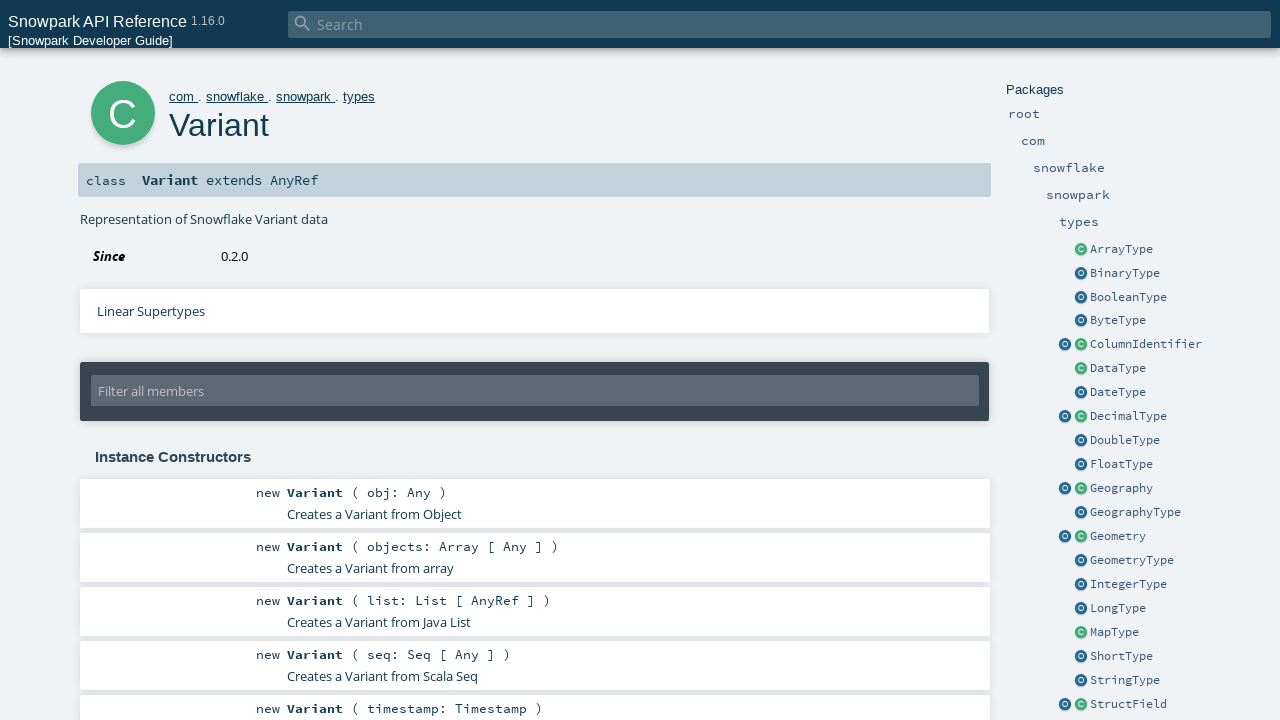

--- FILE ---
content_type: text/html; charset=utf-8
request_url: https://docs.snowflake.com/fr/developer-guide/snowpark/reference/scala/com/snowflake/snowpark/types/Variant.html
body_size: 119160
content:
<!DOCTYPE html >
<html>
 <head>
  <meta content="IE=edge" http-equiv="X-UA-Compatible"/>
  <meta content="width=device-width, initial-scale=1.0, maximum-scale=1.0, user-scalable=no" name="viewport"/>
  <title>
   Snowpark 1.16.0  - com.snowflake.snowpark.types.Variant
  </title>
  <meta content="Snowpark 1.16.0 - com.snowflake.snowpark.types.Variant" name="description"/>
  <meta content="Snowpark 1.16.0 com.snowflake.snowpark.types.Variant" name="keywords"/>
  <meta content="text/html; charset=utf-8" http-equiv="content-type"/>
  <link href="../../../../lib/index.css" media="screen" rel="stylesheet" type="text/css"/>
  <link href="../../../../lib/template.css" media="screen" rel="stylesheet" type="text/css"/>
  <link href="../../../../lib/diagrams.css" id="diagrams-css" media="screen" rel="stylesheet" type="text/css"/>
  <script src="../../../../lib/jquery.min.js" type="text/javascript">
  </script>
  <script src="../../../../lib/jquery.panzoom.min.js" type="text/javascript">
  </script>
  <script src="../../../../lib/jquery.mousewheel.min.js" type="text/javascript">
  </script>
  <script src="../../../../lib/index.js" type="text/javascript">
  </script>
  <script src="../../../../index.js" type="text/javascript">
  </script>
  <script src="../../../../lib/scheduler.js" type="text/javascript">
  </script>
  <script src="../../../../lib/template.js" type="text/javascript">
  </script>
  <script type="text/javascript">
   /* this variable can be used by the JS to determine the path to the root document */
        var toRoot = '../../../../';
  </script>
  <style type="text/css">
   #search > span#doc-title {
       padding-left: 0.5em;
       text-align: left;
    }
    #search > span#doc-title > a#dev-guide-link {
      font-size: small;
    }
  </style>
  <script>
   (function(i,s,o,g,r,a,m){i['GoogleAnalyticsObject']=r;i[r]=i[r]||function(){
    (i[r].q=i[r].q||[]).push(arguments)},i[r].l=1*new Date();a=s.createElement(o),
    m=s.getElementsByTagName(o)[0];a.async=1;a.src=g;m.parentNode.insertBefore(a,m)
    })(window,document,'script','//www.google-analytics.com/analytics.js','ga');

    ga('create', 'UA-48785629-1', 'auto');
    ga('send', 'pageview');
  </script>
  <script async="async" src="//www.googletagmanager.com/gtag/js?id=G-00K70YK8HQ">
  </script>
  <script>
   window.dataLayer = window.dataLayer || [];
    function gtag(){dataLayer.push(arguments);}
    gtag('js', new Date());
  
    gtag('config', 'G-00K70YK8HQ');
  </script>
 </head>
 <body>
  <div id="search">
   <span id="doc-title">
    Snowpark API Reference
    <span id="doc-version">
     1.16.0
    </span>
    <br/>
    <a href="https://docs.snowflake.com/en/developer-guide/snowpark/scala/index.html" id="dev-guide-link">
     [Snowpark Developer Guide]
    </a>
   </span>
   <span class="close-results">
    <span class="left">
     &lt;
    </span>
    Back
   </span>
   <div id="textfilter">
    <span class="input">
     <input accesskey="/" autocapitalize="none" id="index-input" placeholder="Search" type="text"/>
     <i class="clear material-icons">
      
     </i>
     <i class="material-icons" id="search-icon">
      
     </i>
    </span>
   </div>
  </div>
  <div id="search-results">
   <div id="search-progress">
    <div id="progress-fill">
    </div>
   </div>
   <div id="results-content">
    <div id="entity-results">
    </div>
    <div id="member-results">
    </div>
   </div>
  </div>
  <div id="content-scroll-container" style="-webkit-overflow-scrolling: touch;">
   <div id="content-container" style="-webkit-overflow-scrolling: touch;">
    <div id="subpackage-spacer">
     <div id="packages">
      <h1>
       Packages
      </h1>
      <ul>
       <li class="indented0" data-isabs="false" fullcomment="yes" group="Ungrouped" name="_root_.root" visbl="pub">
        <a id="_root_">
        </a>
        <a id="root:_root_">
        </a>
        <span class="permalink">
         <a href="../../../../index.html" title="Permalink">
          <i class="material-icons">
           
          </i>
         </a>
        </span>
        <span class="modifier_kind">
         <span class="modifier">
         </span>
         <span class="kind">
          package
         </span>
        </span>
        <span class="symbol">
         <a href="../../../../index.html" title="">
          <span class="name">
           root
          </span>
         </a>
        </span>
        <div class="fullcomment">
         <dl class="attributes block">
          <dt>
           Definition Classes
          </dt>
          <dd>
           <a class="extype" href="../../../../index.html" name="_root_">
            root
           </a>
          </dd>
         </dl>
        </div>
       </li>
       <li class="indented1" data-isabs="false" fullcomment="yes" group="Ungrouped" name="_root_.com" visbl="pub">
        <a id="com">
        </a>
        <a id="com:com">
        </a>
        <span class="permalink">
         <a href="../../../../com/index.html" title="Permalink">
          <i class="material-icons">
           
          </i>
         </a>
        </span>
        <span class="modifier_kind">
         <span class="modifier">
         </span>
         <span class="kind">
          package
         </span>
        </span>
        <span class="symbol">
         <a href="../../../index.html" title="">
          <span class="name">
           com
          </span>
         </a>
        </span>
        <div class="fullcomment">
         <dl class="attributes block">
          <dt>
           Definition Classes
          </dt>
          <dd>
           <a class="extype" href="../../../../index.html" name="_root_">
            root
           </a>
          </dd>
         </dl>
        </div>
       </li>
       <li class="indented2" data-isabs="false" fullcomment="yes" group="Ungrouped" name="com.snowflake" visbl="pub">
        <a id="snowflake">
        </a>
        <a id="snowflake:snowflake">
        </a>
        <span class="permalink">
         <a href="../../../../com/snowflake/index.html" title="Permalink">
          <i class="material-icons">
           
          </i>
         </a>
        </span>
        <span class="modifier_kind">
         <span class="modifier">
         </span>
         <span class="kind">
          package
         </span>
        </span>
        <span class="symbol">
         <a href="../../index.html" title="">
          <span class="name">
           snowflake
          </span>
         </a>
        </span>
        <div class="fullcomment">
         <dl class="attributes block">
          <dt>
           Definition Classes
          </dt>
          <dd>
           <a class="extype" href="../../../index.html" name="com">
            com
           </a>
          </dd>
         </dl>
        </div>
       </li>
       <li class="indented3" data-isabs="false" fullcomment="yes" group="Ungrouped" name="com.snowflake.snowpark" visbl="pub">
        <a id="snowpark">
        </a>
        <a id="snowpark:snowpark">
        </a>
        <span class="permalink">
         <a href="../../../../com/snowflake/snowpark/index.html" title="Permalink">
          <i class="material-icons">
           
          </i>
         </a>
        </span>
        <span class="modifier_kind">
         <span class="modifier">
         </span>
         <span class="kind">
          package
         </span>
        </span>
        <span class="symbol">
         <a href="../index.html" title="">
          <span class="name">
           snowpark
          </span>
         </a>
        </span>
        <div class="fullcomment">
         <dl class="attributes block">
          <dt>
           Definition Classes
          </dt>
          <dd>
           <a class="extype" href="../../index.html" name="com.snowflake">
            snowflake
           </a>
          </dd>
         </dl>
        </div>
       </li>
       <li class="indented4" data-isabs="false" fullcomment="yes" group="Ungrouped" name="com.snowflake.snowpark.types" visbl="pub">
        <a id="types">
        </a>
        <a id="types:types">
        </a>
        <span class="permalink">
         <a href="../../../../com/snowflake/snowpark/types/index.html" title="Permalink">
          <i class="material-icons">
           
          </i>
         </a>
        </span>
        <span class="modifier_kind">
         <span class="modifier">
         </span>
         <span class="kind">
          package
         </span>
        </span>
        <span class="symbol">
         <a href="index.html" title="This package contains all Snowpark logical types.">
          <span class="name">
           types
          </span>
         </a>
        </span>
        <p class="shortcomment cmt">
         This package contains all Snowpark logical types.
        </p>
        <div class="fullcomment">
         <div class="comment cmt">
          <p>
           This package contains all Snowpark logical types.
          </p>
         </div>
         <dl class="attributes block">
          <dt>
           Definition Classes
          </dt>
          <dd>
           <a class="extype" href="../index.html" name="com.snowflake.snowpark">
            snowpark
           </a>
          </dd>
          <dt>
           Since
          </dt>
          <dd>
           <p>
            0.1.0
           </p>
          </dd>
         </dl>
        </div>
       </li>
       <li class="current-entities indented4">
        <span class="separator">
        </span>
        <a class="class" href="ArrayType.html" title="Array data type.">
        </a>
        <a href="ArrayType.html" title="Array data type.">
         ArrayType
        </a>
       </li>
       <li class="current-entities indented4">
        <span class="separator">
        </span>
        <a class="object" href="BinaryType$.html" title="Binary data type.">
        </a>
        <a href="BinaryType$.html" title="Binary data type.">
         BinaryType
        </a>
       </li>
       <li class="current-entities indented4">
        <span class="separator">
        </span>
        <a class="object" href="BooleanType$.html" title="Boolean data type.">
        </a>
        <a href="BooleanType$.html" title="Boolean data type.">
         BooleanType
        </a>
       </li>
       <li class="current-entities indented4">
        <span class="separator">
        </span>
        <a class="object" href="ByteType$.html" title="Byte data type.">
        </a>
        <a href="ByteType$.html" title="Byte data type.">
         ByteType
        </a>
       </li>
       <li class="current-entities indented4">
        <a class="object" href="ColumnIdentifier$.html" title="Constructors and Util functions of ColumnIdentifier">
        </a>
        <a class="class" href="ColumnIdentifier.html" title="Represents Column Identifier">
        </a>
        <a href="ColumnIdentifier.html" title="Represents Column Identifier">
         ColumnIdentifier
        </a>
       </li>
       <li class="current-entities indented4">
        <span class="separator">
        </span>
        <a class="class" href="DataType.html" title="The trait of Snowpark data types">
        </a>
        <a href="DataType.html" title="The trait of Snowpark data types">
         DataType
        </a>
       </li>
       <li class="current-entities indented4">
        <span class="separator">
        </span>
        <a class="object" href="DateType$.html" title="Date data type.">
        </a>
        <a href="DateType$.html" title="Date data type.">
         DateType
        </a>
       </li>
       <li class="current-entities indented4">
        <a class="object" href="DecimalType$.html" title="Companion object of DecimalType.">
        </a>
        <a class="class" href="DecimalType.html" title="Decimal data type.">
        </a>
        <a href="DecimalType.html" title="Decimal data type.">
         DecimalType
        </a>
       </li>
       <li class="current-entities indented4">
        <span class="separator">
        </span>
        <a class="object" href="DoubleType$.html" title="Double data type.">
        </a>
        <a href="DoubleType$.html" title="Double data type.">
         DoubleType
        </a>
       </li>
       <li class="current-entities indented4">
        <span class="separator">
        </span>
        <a class="object" href="FloatType$.html" title="Float data type.">
        </a>
        <a href="FloatType$.html" title="Float data type.">
         FloatType
        </a>
       </li>
       <li class="current-entities indented4">
        <a class="object" href="Geography$.html" title="Companion object of Geography class.">
        </a>
        <a class="class" href="Geography.html" title="Scala representation of Snowflake Geography data.">
        </a>
        <a href="Geography.html" title="Scala representation of Snowflake Geography data.">
         Geography
        </a>
       </li>
       <li class="current-entities indented4">
        <span class="separator">
        </span>
        <a class="object" href="GeographyType$.html" title="Geography data type.">
        </a>
        <a href="GeographyType$.html" title="Geography data type.">
         GeographyType
        </a>
       </li>
       <li class="current-entities indented4">
        <a class="object" href="Geometry$.html" title="Companion object of Geometry class.">
        </a>
        <a class="class" href="Geometry.html" title="Scala representation of Snowflake Geometry data.">
        </a>
        <a href="Geometry.html" title="Scala representation of Snowflake Geometry data.">
         Geometry
        </a>
       </li>
       <li class="current-entities indented4">
        <span class="separator">
        </span>
        <a class="object" href="GeometryType$.html" title="Geometry data type.">
        </a>
        <a href="GeometryType$.html" title="Geometry data type.">
         GeometryType
        </a>
       </li>
       <li class="current-entities indented4">
        <span class="separator">
        </span>
        <a class="object" href="IntegerType$.html" title="Integer data type.">
        </a>
        <a href="IntegerType$.html" title="Integer data type.">
         IntegerType
        </a>
       </li>
       <li class="current-entities indented4">
        <span class="separator">
        </span>
        <a class="object" href="LongType$.html" title="Long integer data type.">
        </a>
        <a href="LongType$.html" title="Long integer data type.">
         LongType
        </a>
       </li>
       <li class="current-entities indented4">
        <span class="separator">
        </span>
        <a class="class" href="MapType.html" title="Map data type.">
        </a>
        <a href="MapType.html" title="Map data type.">
         MapType
        </a>
       </li>
       <li class="current-entities indented4">
        <span class="separator">
        </span>
        <a class="object" href="ShortType$.html" title="Short integer data type.">
        </a>
        <a href="ShortType$.html" title="Short integer data type.">
         ShortType
        </a>
       </li>
       <li class="current-entities indented4">
        <span class="separator">
        </span>
        <a class="object" href="StringType$.html" title="String data type.">
        </a>
        <a href="StringType$.html" title="String data type.">
         StringType
        </a>
       </li>
       <li class="current-entities indented4">
        <a class="object" href="StructField$.html" title="Constructors and Util functions of StructField">
        </a>
        <a class="class" href="StructField.html" title="Represents the content of StructType.">
        </a>
        <a href="StructField.html" title="Represents the content of StructType.">
         StructField
        </a>
       </li>
       <li class="current-entities indented4">
        <a class="object" href="StructType$.html" title="StructType data type, represents table schema.">
        </a>
        <a class="class" href="StructType.html" title="StructType data type, represents table schema.">
        </a>
        <a href="StructType.html" title="StructType data type, represents table schema.">
         StructType
        </a>
       </li>
       <li class="current-entities indented4">
        <span class="separator">
        </span>
        <a class="object" href="TimeType$.html" title="Time data type.">
        </a>
        <a href="TimeType$.html" title="Time data type.">
         TimeType
        </a>
       </li>
       <li class="current-entities indented4">
        <span class="separator">
        </span>
        <a class="object" href="TimestampType$.html" title="Timestamp data type.">
        </a>
        <a href="TimestampType$.html" title="Timestamp data type.">
         TimestampType
        </a>
       </li>
       <li class="current-entities indented4">
        <span class="separator">
        </span>
        <a class="class" href="" title="Representation of Snowflake Variant data">
        </a>
        <a href="" title="Representation of Snowflake Variant data">
         Variant
        </a>
       </li>
       <li class="current-entities indented4">
        <span class="separator">
        </span>
        <a class="object" href="VariantType$.html" title="Variant data type.">
        </a>
        <a href="VariantType$.html" title="Variant data type.">
         VariantType
        </a>
       </li>
      </ul>
     </div>
    </div>
    <div id="content">
     <body class="class type">
      <div id="definition">
       <div class="big-circle class">
        c
       </div>
       <p id="owner">
        <a class="extype" href="../../../index.html" name="com">
         com
        </a>
        .
        <a class="extype" href="../../index.html" name="com.snowflake">
         snowflake
        </a>
        .
        <a class="extype" href="../index.html" name="com.snowflake.snowpark">
         snowpark
        </a>
        .
        <a class="extype" href="index.html" name="com.snowflake.snowpark.types">
         types
        </a>
       </p>
       <h1>
        Variant
        <span class="permalink">
         <a href="../../../../com/snowflake/snowpark/types/Variant.html" title="Permalink">
          <i class="material-icons">
           
          </i>
         </a>
        </span>
       </h1>
       <h3>
        <span class="morelinks">
        </span>
       </h3>
      </div>
      <h4 class="signature" id="signature">
       <span class="modifier_kind">
        <span class="modifier">
        </span>
        <span class="kind">
         class
        </span>
       </span>
       <span class="symbol">
        <span class="name">
         Variant
        </span>
        <span class="result">
         extends
         <span class="extype" name="scala.AnyRef">
          AnyRef
         </span>
        </span>
       </span>
      </h4>
      <div class="fullcommenttop" id="comment">
       <div class="comment cmt">
        <p>
         Representation of Snowflake Variant data
        </p>
       </div>
       <dl class="attributes block">
        <dt>
         Since
        </dt>
        <dd>
         <p>
          0.2.0
         </p>
        </dd>
       </dl>
       <div class="toggleContainer block">
        <span class="toggle">
         Linear Supertypes
        </span>
        <div class="superTypes hiddenContent">
         <span class="extype" name="scala.AnyRef">
          AnyRef
         </span>
         ,
         <span class="extype" name="scala.Any">
          Any
         </span>
        </div>
       </div>
      </div>
      <div id="mbrsel">
       <div class="toggle">
       </div>
       <div id="memberfilter">
        <i class="material-icons arrow">
         
        </i>
        <span class="input">
         <input accesskey="/" id="mbrsel-input" placeholder="Filter all members" type="text"/>
        </span>
        <i class="clear material-icons">
         
        </i>
       </div>
       <div id="filterby">
        <div id="order">
         <span class="filtertype">
          Ordering
         </span>
         <ol>
          <li class="alpha in">
           <span>
            Alphabetic
           </span>
          </li>
          <li class="inherit out">
           <span>
            By Inheritance
           </span>
          </li>
         </ol>
        </div>
        <div class="ancestors">
         <span class="filtertype">
          Inherited
          <br/>
         </span>
         <ol id="linearization">
          <li class="in" name="com.snowflake.snowpark.types.Variant">
           <span>
            Variant
           </span>
          </li>
          <li class="in" name="scala.AnyRef">
           <span>
            AnyRef
           </span>
          </li>
          <li class="in" name="scala.Any">
           <span>
            Any
           </span>
          </li>
         </ol>
        </div>
        <div class="ancestors">
         <span class="filtertype">
         </span>
         <ol>
          <li class="hideall out">
           <span>
            Hide All
           </span>
          </li>
          <li class="showall in">
           <span>
            Show All
           </span>
          </li>
         </ol>
        </div>
        <div id="visbl">
         <span class="filtertype">
          Visibility
         </span>
         <ol>
          <li class="public in">
           <span>
            Public
           </span>
          </li>
          <li class="all out">
           <span>
            All
           </span>
          </li>
         </ol>
        </div>
       </div>
      </div>
      <div id="template">
       <div id="allMembers">
        <div class="members" id="constructors">
         <h3>
          Instance Constructors
         </h3>
         <ol>
          <li class="indented0" data-isabs="false" fullcomment="yes" group="Ungrouped" name="com.snowflake.snowpark.types.Variant#&lt;init&gt;" visbl="pub">
           <a id="&lt;init&gt;(obj:Any):com.snowflake.snowpark.types.Variant">
           </a>
           <a id="&lt;init&gt;:Variant">
           </a>
           <span class="permalink">
            <a href="../../../../com/snowflake/snowpark/types/Variant.html#&lt;init&gt;(obj:Any):com.snowflake.snowpark.types.Variant" title="Permalink">
             <i class="material-icons">
              
             </i>
            </a>
           </span>
           <span class="modifier_kind">
            <span class="modifier">
            </span>
            <span class="kind">
             new
            </span>
           </span>
           <span class="symbol">
            <span class="name">
             Variant
            </span>
            <span class="params">
             (
             <span name="obj">
              obj:
              <span class="extype" name="scala.Any">
               Any
              </span>
             </span>
             )
            </span>
           </span>
           <p class="shortcomment cmt">
            Creates a Variant from Object
           </p>
           <div class="fullcomment">
            <div class="comment cmt">
             <p>
              Creates a Variant from Object
             </p>
            </div>
            <dl class="attributes block">
             <dt>
              Since
             </dt>
             <dd>
              <p>
               0.2.0
              </p>
             </dd>
            </dl>
           </div>
          </li>
          <li class="indented0" data-isabs="false" fullcomment="yes" group="Ungrouped" name="com.snowflake.snowpark.types.Variant#&lt;init&gt;" visbl="pub">
           <a id="&lt;init&gt;(objects:Array[Any]):com.snowflake.snowpark.types.Variant">
           </a>
           <a id="&lt;init&gt;:Variant">
           </a>
           <span class="permalink">
            <a href="../../../../com/snowflake/snowpark/types/Variant.html#&lt;init&gt;(objects:Array[Any]):com.snowflake.snowpark.types.Variant" title="Permalink">
             <i class="material-icons">
              
             </i>
            </a>
           </span>
           <span class="modifier_kind">
            <span class="modifier">
            </span>
            <span class="kind">
             new
            </span>
           </span>
           <span class="symbol">
            <span class="name">
             Variant
            </span>
            <span class="params">
             (
             <span name="objects">
              objects:
              <span class="extype" name="scala.Array">
               Array
              </span>
              [
              <span class="extype" name="scala.Any">
               Any
              </span>
              ]
             </span>
             )
            </span>
           </span>
           <p class="shortcomment cmt">
            Creates a Variant from array
           </p>
           <div class="fullcomment">
            <div class="comment cmt">
             <p>
              Creates a Variant from array
             </p>
            </div>
            <dl class="attributes block">
             <dt>
              Since
             </dt>
             <dd>
              <p>
               0.2.0
              </p>
             </dd>
            </dl>
           </div>
          </li>
          <li class="indented0" data-isabs="false" fullcomment="yes" group="Ungrouped" name="com.snowflake.snowpark.types.Variant#&lt;init&gt;" visbl="pub">
           <a id="&lt;init&gt;(list:java.util.List[Object]):com.snowflake.snowpark.types.Variant">
           </a>
           <a id="&lt;init&gt;:Variant">
           </a>
           <span class="permalink">
            <a href="../../../../com/snowflake/snowpark/types/Variant.html#&lt;init&gt;(list:java.util.List[Object]):com.snowflake.snowpark.types.Variant" title="Permalink">
             <i class="material-icons">
              
             </i>
            </a>
           </span>
           <span class="modifier_kind">
            <span class="modifier">
            </span>
            <span class="kind">
             new
            </span>
           </span>
           <span class="symbol">
            <span class="name">
             Variant
            </span>
            <span class="params">
             (
             <span name="list">
              list:
              <span class="extype" name="java.util.List">
               List
              </span>
              [
              <span class="extype" name="scala.AnyRef">
               AnyRef
              </span>
              ]
             </span>
             )
            </span>
           </span>
           <p class="shortcomment cmt">
            Creates a Variant from Java List
           </p>
           <div class="fullcomment">
            <div class="comment cmt">
             <p>
              Creates a Variant from Java List
             </p>
            </div>
            <dl class="attributes block">
             <dt>
              Since
             </dt>
             <dd>
              <p>
               0.2.0
              </p>
             </dd>
            </dl>
           </div>
          </li>
          <li class="indented0" data-isabs="false" fullcomment="yes" group="Ungrouped" name="com.snowflake.snowpark.types.Variant#&lt;init&gt;" visbl="pub">
           <a id="&lt;init&gt;(seq:Seq[Any]):com.snowflake.snowpark.types.Variant">
           </a>
           <a id="&lt;init&gt;:Variant">
           </a>
           <span class="permalink">
            <a href="../../../../com/snowflake/snowpark/types/Variant.html#&lt;init&gt;(seq:Seq[Any]):com.snowflake.snowpark.types.Variant" title="Permalink">
             <i class="material-icons">
              
             </i>
            </a>
           </span>
           <span class="modifier_kind">
            <span class="modifier">
            </span>
            <span class="kind">
             new
            </span>
           </span>
           <span class="symbol">
            <span class="name">
             Variant
            </span>
            <span class="params">
             (
             <span name="seq">
              seq:
              <span class="extype" name="scala.Seq">
               Seq
              </span>
              [
              <span class="extype" name="scala.Any">
               Any
              </span>
              ]
             </span>
             )
            </span>
           </span>
           <p class="shortcomment cmt">
            Creates a Variant from Scala Seq
           </p>
           <div class="fullcomment">
            <div class="comment cmt">
             <p>
              Creates a Variant from Scala Seq
             </p>
            </div>
            <dl class="attributes block">
             <dt>
              Since
             </dt>
             <dd>
              <p>
               0.6.0
              </p>
             </dd>
            </dl>
           </div>
          </li>
          <li class="indented0" data-isabs="false" fullcomment="yes" group="Ungrouped" name="com.snowflake.snowpark.types.Variant#&lt;init&gt;" visbl="pub">
           <a id="&lt;init&gt;(timestamp:java.sql.Timestamp):com.snowflake.snowpark.types.Variant">
           </a>
           <a id="&lt;init&gt;:Variant">
           </a>
           <span class="permalink">
            <a href="../../../../com/snowflake/snowpark/types/Variant.html#&lt;init&gt;(timestamp:java.sql.Timestamp):com.snowflake.snowpark.types.Variant" title="Permalink">
             <i class="material-icons">
              
             </i>
            </a>
           </span>
           <span class="modifier_kind">
            <span class="modifier">
            </span>
            <span class="kind">
             new
            </span>
           </span>
           <span class="symbol">
            <span class="name">
             Variant
            </span>
            <span class="params">
             (
             <span name="timestamp">
              timestamp:
              <span class="extype" name="java.sql.Timestamp">
               Timestamp
              </span>
             </span>
             )
            </span>
           </span>
           <p class="shortcomment cmt">
            Creates a Variant from timestamp value
           </p>
           <div class="fullcomment">
            <div class="comment cmt">
             <p>
              Creates a Variant from timestamp value
             </p>
            </div>
            <dl class="attributes block">
             <dt>
              Since
             </dt>
             <dd>
              <p>
               0.2.0
              </p>
             </dd>
            </dl>
           </div>
          </li>
          <li class="indented0" data-isabs="false" fullcomment="yes" group="Ungrouped" name="com.snowflake.snowpark.types.Variant#&lt;init&gt;" visbl="pub">
           <a id="&lt;init&gt;(date:java.sql.Date):com.snowflake.snowpark.types.Variant">
           </a>
           <a id="&lt;init&gt;:Variant">
           </a>
           <span class="permalink">
            <a href="../../../../com/snowflake/snowpark/types/Variant.html#&lt;init&gt;(date:java.sql.Date):com.snowflake.snowpark.types.Variant" title="Permalink">
             <i class="material-icons">
              
             </i>
            </a>
           </span>
           <span class="modifier_kind">
            <span class="modifier">
            </span>
            <span class="kind">
             new
            </span>
           </span>
           <span class="symbol">
            <span class="name">
             Variant
            </span>
            <span class="params">
             (
             <span name="date">
              date:
              <span class="extype" name="java.sql.Date">
               Date
              </span>
             </span>
             )
            </span>
           </span>
           <p class="shortcomment cmt">
            Creates a Variant from date value
           </p>
           <div class="fullcomment">
            <div class="comment cmt">
             <p>
              Creates a Variant from date value
             </p>
            </div>
            <dl class="attributes block">
             <dt>
              Since
             </dt>
             <dd>
              <p>
               0.2.0
              </p>
             </dd>
            </dl>
           </div>
          </li>
          <li class="indented0" data-isabs="false" fullcomment="yes" group="Ungrouped" name="com.snowflake.snowpark.types.Variant#&lt;init&gt;" visbl="pub">
           <a id="&lt;init&gt;(time:java.sql.Time):com.snowflake.snowpark.types.Variant">
           </a>
           <a id="&lt;init&gt;:Variant">
           </a>
           <span class="permalink">
            <a href="../../../../com/snowflake/snowpark/types/Variant.html#&lt;init&gt;(time:java.sql.Time):com.snowflake.snowpark.types.Variant" title="Permalink">
             <i class="material-icons">
              
             </i>
            </a>
           </span>
           <span class="modifier_kind">
            <span class="modifier">
            </span>
            <span class="kind">
             new
            </span>
           </span>
           <span class="symbol">
            <span class="name">
             Variant
            </span>
            <span class="params">
             (
             <span name="time">
              time:
              <span class="extype" name="java.sql.Time">
               Time
              </span>
             </span>
             )
            </span>
           </span>
           <p class="shortcomment cmt">
            Creates a Variant from time value
           </p>
           <div class="fullcomment">
            <div class="comment cmt">
             <p>
              Creates a Variant from time value
             </p>
            </div>
            <dl class="attributes block">
             <dt>
              Since
             </dt>
             <dd>
              <p>
               0.2.0
              </p>
             </dd>
            </dl>
           </div>
          </li>
          <li class="indented0" data-isabs="false" fullcomment="yes" group="Ungrouped" name="com.snowflake.snowpark.types.Variant#&lt;init&gt;" visbl="pub">
           <a id="&lt;init&gt;(bytes:Array[Byte]):com.snowflake.snowpark.types.Variant">
           </a>
           <a id="&lt;init&gt;:Variant">
           </a>
           <span class="permalink">
            <a href="../../../../com/snowflake/snowpark/types/Variant.html#&lt;init&gt;(bytes:Array[Byte]):com.snowflake.snowpark.types.Variant" title="Permalink">
             <i class="material-icons">
              
             </i>
            </a>
           </span>
           <span class="modifier_kind">
            <span class="modifier">
            </span>
            <span class="kind">
             new
            </span>
           </span>
           <span class="symbol">
            <span class="name">
             Variant
            </span>
            <span class="params">
             (
             <span name="bytes">
              bytes:
              <span class="extype" name="scala.Array">
               Array
              </span>
              [
              <span class="extype" name="scala.Byte">
               Byte
              </span>
              ]
             </span>
             )
            </span>
           </span>
           <p class="shortcomment cmt">
            Creates a Variant from binary value
           </p>
           <div class="fullcomment">
            <div class="comment cmt">
             <p>
              Creates a Variant from binary value
             </p>
            </div>
            <dl class="attributes block">
             <dt>
              Since
             </dt>
             <dd>
              <p>
               0.2.0
              </p>
             </dd>
            </dl>
           </div>
          </li>
          <li class="indented0" data-isabs="false" fullcomment="yes" group="Ungrouped" name="com.snowflake.snowpark.types.Variant#&lt;init&gt;" visbl="pub">
           <a id="&lt;init&gt;(str:String):com.snowflake.snowpark.types.Variant">
           </a>
           <a id="&lt;init&gt;:Variant">
           </a>
           <span class="permalink">
            <a href="../../../../com/snowflake/snowpark/types/Variant.html#&lt;init&gt;(str:String):com.snowflake.snowpark.types.Variant" title="Permalink">
             <i class="material-icons">
              
             </i>
            </a>
           </span>
           <span class="modifier_kind">
            <span class="modifier">
            </span>
            <span class="kind">
             new
            </span>
           </span>
           <span class="symbol">
            <span class="name">
             Variant
            </span>
            <span class="params">
             (
             <span name="str">
              str:
              <span class="extype" name="scala.Predef.String">
               String
              </span>
             </span>
             )
            </span>
           </span>
           <p class="shortcomment cmt">
            Creates a Variant from String value.
           </p>
           <div class="fullcomment">
            <div class="comment cmt">
             <p>
              Creates a Variant from String value. By default string is parsed as Json.
If the parsing failed, the string is stored as text.
             </p>
            </div>
            <dl class="attributes block">
             <dt>
              Since
             </dt>
             <dd>
              <p>
               0.2.0
              </p>
             </dd>
            </dl>
           </div>
          </li>
          <li class="indented0" data-isabs="false" fullcomment="yes" group="Ungrouped" name="com.snowflake.snowpark.types.Variant#&lt;init&gt;" visbl="pub">
           <a id="&lt;init&gt;(bool:Boolean):com.snowflake.snowpark.types.Variant">
           </a>
           <a id="&lt;init&gt;:Variant">
           </a>
           <span class="permalink">
            <a href="../../../../com/snowflake/snowpark/types/Variant.html#&lt;init&gt;(bool:Boolean):com.snowflake.snowpark.types.Variant" title="Permalink">
             <i class="material-icons">
              
             </i>
            </a>
           </span>
           <span class="modifier_kind">
            <span class="modifier">
            </span>
            <span class="kind">
             new
            </span>
           </span>
           <span class="symbol">
            <span class="name">
             Variant
            </span>
            <span class="params">
             (
             <span name="bool">
              bool:
              <span class="extype" name="scala.Boolean">
               Boolean
              </span>
             </span>
             )
            </span>
           </span>
           <p class="shortcomment cmt">
            Creates a Variant from Boolean value
           </p>
           <div class="fullcomment">
            <div class="comment cmt">
             <p>
              Creates a Variant from Boolean value
             </p>
            </div>
            <dl class="attributes block">
             <dt>
              Since
             </dt>
             <dd>
              <p>
               0.2.0
              </p>
             </dd>
            </dl>
           </div>
          </li>
          <li class="indented0" data-isabs="false" fullcomment="yes" group="Ungrouped" name="com.snowflake.snowpark.types.Variant#&lt;init&gt;" visbl="pub">
           <a id="&lt;init&gt;(num:BigInt):com.snowflake.snowpark.types.Variant">
           </a>
           <a id="&lt;init&gt;:Variant">
           </a>
           <span class="permalink">
            <a href="../../../../com/snowflake/snowpark/types/Variant.html#&lt;init&gt;(num:BigInt):com.snowflake.snowpark.types.Variant" title="Permalink">
             <i class="material-icons">
              
             </i>
            </a>
           </span>
           <span class="modifier_kind">
            <span class="modifier">
            </span>
            <span class="kind">
             new
            </span>
           </span>
           <span class="symbol">
            <span class="name">
             Variant
            </span>
            <span class="params">
             (
             <span name="num">
              num:
              <span class="extype" name="scala.BigInt">
               BigInt
              </span>
             </span>
             )
            </span>
           </span>
           <p class="shortcomment cmt">
            Creates a Variant from Scala BigInt value
           </p>
           <div class="fullcomment">
            <div class="comment cmt">
             <p>
              Creates a Variant from Scala BigInt value
             </p>
            </div>
            <dl class="attributes block">
             <dt>
              Since
             </dt>
             <dd>
              <p>
               0.6.0
              </p>
             </dd>
            </dl>
           </div>
          </li>
          <li class="indented0" data-isabs="false" fullcomment="yes" group="Ungrouped" name="com.snowflake.snowpark.types.Variant#&lt;init&gt;" visbl="pub">
           <a id="&lt;init&gt;(num:java.math.BigInteger):com.snowflake.snowpark.types.Variant">
           </a>
           <a id="&lt;init&gt;:Variant">
           </a>
           <span class="permalink">
            <a href="../../../../com/snowflake/snowpark/types/Variant.html#&lt;init&gt;(num:java.math.BigInteger):com.snowflake.snowpark.types.Variant" title="Permalink">
             <i class="material-icons">
              
             </i>
            </a>
           </span>
           <span class="modifier_kind">
            <span class="modifier">
            </span>
            <span class="kind">
             new
            </span>
           </span>
           <span class="symbol">
            <span class="name">
             Variant
            </span>
            <span class="params">
             (
             <span name="num">
              num:
              <span class="extype" name="java.math.BigInteger">
               BigInteger
              </span>
             </span>
             )
            </span>
           </span>
           <p class="shortcomment cmt">
            Creates a Variant from Java BigInteger value
           </p>
           <div class="fullcomment">
            <div class="comment cmt">
             <p>
              Creates a Variant from Java BigInteger value
             </p>
            </div>
            <dl class="attributes block">
             <dt>
              Since
             </dt>
             <dd>
              <p>
               0.2.0
              </p>
             </dd>
            </dl>
           </div>
          </li>
          <li class="indented0" data-isabs="false" fullcomment="yes" group="Ungrouped" name="com.snowflake.snowpark.types.Variant#&lt;init&gt;" visbl="pub">
           <a id="&lt;init&gt;(num:BigDecimal):com.snowflake.snowpark.types.Variant">
           </a>
           <a id="&lt;init&gt;:Variant">
           </a>
           <span class="permalink">
            <a href="../../../../com/snowflake/snowpark/types/Variant.html#&lt;init&gt;(num:BigDecimal):com.snowflake.snowpark.types.Variant" title="Permalink">
             <i class="material-icons">
              
             </i>
            </a>
           </span>
           <span class="modifier_kind">
            <span class="modifier">
            </span>
            <span class="kind">
             new
            </span>
           </span>
           <span class="symbol">
            <span class="name">
             Variant
            </span>
            <span class="params">
             (
             <span name="num">
              num:
              <span class="extype" name="scala.BigDecimal">
               BigDecimal
              </span>
             </span>
             )
            </span>
           </span>
           <p class="shortcomment cmt">
            Creates a Variant from Scala BigDecimal value
           </p>
           <div class="fullcomment">
            <div class="comment cmt">
             <p>
              Creates a Variant from Scala BigDecimal value
             </p>
            </div>
            <dl class="attributes block">
             <dt>
              Since
             </dt>
             <dd>
              <p>
               0.6.0
              </p>
             </dd>
            </dl>
           </div>
          </li>
          <li class="indented0" data-isabs="false" fullcomment="yes" group="Ungrouped" name="com.snowflake.snowpark.types.Variant#&lt;init&gt;" visbl="pub">
           <a id="&lt;init&gt;(num:java.math.BigDecimal):com.snowflake.snowpark.types.Variant">
           </a>
           <a id="&lt;init&gt;:Variant">
           </a>
           <span class="permalink">
            <a href="../../../../com/snowflake/snowpark/types/Variant.html#&lt;init&gt;(num:java.math.BigDecimal):com.snowflake.snowpark.types.Variant" title="Permalink">
             <i class="material-icons">
              
             </i>
            </a>
           </span>
           <span class="modifier_kind">
            <span class="modifier">
            </span>
            <span class="kind">
             new
            </span>
           </span>
           <span class="symbol">
            <span class="name">
             Variant
            </span>
            <span class="params">
             (
             <span name="num">
              num:
              <span class="extype" name="java.math.BigDecimal">
               BigDecimal
              </span>
             </span>
             )
            </span>
           </span>
           <p class="shortcomment cmt">
            Creates a Variant from Java BigDecimal value
           </p>
           <div class="fullcomment">
            <div class="comment cmt">
             <p>
              Creates a Variant from Java BigDecimal value
             </p>
            </div>
            <dl class="attributes block">
             <dt>
              Since
             </dt>
             <dd>
              <p>
               0.2.0
              </p>
             </dd>
            </dl>
           </div>
          </li>
          <li class="indented0" data-isabs="false" fullcomment="yes" group="Ungrouped" name="com.snowflake.snowpark.types.Variant#&lt;init&gt;" visbl="pub">
           <a id="&lt;init&gt;(num:Short):com.snowflake.snowpark.types.Variant">
           </a>
           <a id="&lt;init&gt;:Variant">
           </a>
           <span class="permalink">
            <a href="../../../../com/snowflake/snowpark/types/Variant.html#&lt;init&gt;(num:Short):com.snowflake.snowpark.types.Variant" title="Permalink">
             <i class="material-icons">
              
             </i>
            </a>
           </span>
           <span class="modifier_kind">
            <span class="modifier">
            </span>
            <span class="kind">
             new
            </span>
           </span>
           <span class="symbol">
            <span class="name">
             Variant
            </span>
            <span class="params">
             (
             <span name="num">
              num:
              <span class="extype" name="scala.Short">
               Short
              </span>
             </span>
             )
            </span>
           </span>
           <p class="shortcomment cmt">
            Creates a Variant from short integer value
           </p>
           <div class="fullcomment">
            <div class="comment cmt">
             <p>
              Creates a Variant from short integer value
             </p>
            </div>
            <dl class="attributes block">
             <dt>
              Since
             </dt>
             <dd>
              <p>
               0.2.0
              </p>
             </dd>
            </dl>
           </div>
          </li>
          <li class="indented0" data-isabs="false" fullcomment="yes" group="Ungrouped" name="com.snowflake.snowpark.types.Variant#&lt;init&gt;" visbl="pub">
           <a id="&lt;init&gt;(num:Int):com.snowflake.snowpark.types.Variant">
           </a>
           <a id="&lt;init&gt;:Variant">
           </a>
           <span class="permalink">
            <a href="../../../../com/snowflake/snowpark/types/Variant.html#&lt;init&gt;(num:Int):com.snowflake.snowpark.types.Variant" title="Permalink">
             <i class="material-icons">
              
             </i>
            </a>
           </span>
           <span class="modifier_kind">
            <span class="modifier">
            </span>
            <span class="kind">
             new
            </span>
           </span>
           <span class="symbol">
            <span class="name">
             Variant
            </span>
            <span class="params">
             (
             <span name="num">
              num:
              <span class="extype" name="scala.Int">
               Int
              </span>
             </span>
             )
            </span>
           </span>
           <p class="shortcomment cmt">
            Creates a Variant from integer value
           </p>
           <div class="fullcomment">
            <div class="comment cmt">
             <p>
              Creates a Variant from integer value
             </p>
            </div>
            <dl class="attributes block">
             <dt>
              Since
             </dt>
             <dd>
              <p>
               0.2.0
              </p>
             </dd>
            </dl>
           </div>
          </li>
          <li class="indented0" data-isabs="false" fullcomment="yes" group="Ungrouped" name="com.snowflake.snowpark.types.Variant#&lt;init&gt;" visbl="pub">
           <a id="&lt;init&gt;(num:Long):com.snowflake.snowpark.types.Variant">
           </a>
           <a id="&lt;init&gt;:Variant">
           </a>
           <span class="permalink">
            <a href="../../../../com/snowflake/snowpark/types/Variant.html#&lt;init&gt;(num:Long):com.snowflake.snowpark.types.Variant" title="Permalink">
             <i class="material-icons">
              
             </i>
            </a>
           </span>
           <span class="modifier_kind">
            <span class="modifier">
            </span>
            <span class="kind">
             new
            </span>
           </span>
           <span class="symbol">
            <span class="name">
             Variant
            </span>
            <span class="params">
             (
             <span name="num">
              num:
              <span class="extype" name="scala.Long">
               Long
              </span>
             </span>
             )
            </span>
           </span>
           <p class="shortcomment cmt">
            Creates a Variant from long integer value
           </p>
           <div class="fullcomment">
            <div class="comment cmt">
             <p>
              Creates a Variant from long integer value
             </p>
            </div>
            <dl class="attributes block">
             <dt>
              Since
             </dt>
             <dd>
              <p>
               0.2.0
              </p>
             </dd>
            </dl>
           </div>
          </li>
          <li class="indented0" data-isabs="false" fullcomment="yes" group="Ungrouped" name="com.snowflake.snowpark.types.Variant#&lt;init&gt;" visbl="pub">
           <a id="&lt;init&gt;(num:Float):com.snowflake.snowpark.types.Variant">
           </a>
           <a id="&lt;init&gt;:Variant">
           </a>
           <span class="permalink">
            <a href="../../../../com/snowflake/snowpark/types/Variant.html#&lt;init&gt;(num:Float):com.snowflake.snowpark.types.Variant" title="Permalink">
             <i class="material-icons">
              
             </i>
            </a>
           </span>
           <span class="modifier_kind">
            <span class="modifier">
            </span>
            <span class="kind">
             new
            </span>
           </span>
           <span class="symbol">
            <span class="name">
             Variant
            </span>
            <span class="params">
             (
             <span name="num">
              num:
              <span class="extype" name="scala.Float">
               Float
              </span>
             </span>
             )
            </span>
           </span>
           <p class="shortcomment cmt">
            Creates a Variant from float value
           </p>
           <div class="fullcomment">
            <div class="comment cmt">
             <p>
              Creates a Variant from float value
             </p>
            </div>
            <dl class="attributes block">
             <dt>
              Since
             </dt>
             <dd>
              <p>
               0.2.0
              </p>
             </dd>
            </dl>
           </div>
          </li>
          <li class="indented0" data-isabs="false" fullcomment="yes" group="Ungrouped" name="com.snowflake.snowpark.types.Variant#&lt;init&gt;" visbl="pub">
           <a id="&lt;init&gt;(num:Double):com.snowflake.snowpark.types.Variant">
           </a>
           <a id="&lt;init&gt;:Variant">
           </a>
           <span class="permalink">
            <a href="../../../../com/snowflake/snowpark/types/Variant.html#&lt;init&gt;(num:Double):com.snowflake.snowpark.types.Variant" title="Permalink">
             <i class="material-icons">
              
             </i>
            </a>
           </span>
           <span class="modifier_kind">
            <span class="modifier">
            </span>
            <span class="kind">
             new
            </span>
           </span>
           <span class="symbol">
            <span class="name">
             Variant
            </span>
            <span class="params">
             (
             <span name="num">
              num:
              <span class="extype" name="scala.Double">
               Double
              </span>
             </span>
             )
            </span>
           </span>
           <p class="shortcomment cmt">
            Creates a Variant from double value
           </p>
           <div class="fullcomment">
            <div class="comment cmt">
             <p>
              Creates a Variant from double value
             </p>
            </div>
            <dl class="attributes block">
             <dt>
              Since
             </dt>
             <dd>
              <p>
               0.2.0
              </p>
             </dd>
            </dl>
           </div>
          </li>
         </ol>
        </div>
        <div class="values members">
         <h3>
          Value Members
         </h3>
         <ol>
          <li class="indented0" data-isabs="false" fullcomment="yes" group="Ungrouped" name="scala.AnyRef#!=" visbl="pub">
           <a id="!=(x$1:Any):Boolean">
           </a>
           <a id="!=(Any):Boolean">
           </a>
           <span class="permalink">
            <a href="../../../../com/snowflake/snowpark/types/Variant.html#!=(x$1:Any):Boolean" title="Permalink">
             <i class="material-icons">
              
             </i>
            </a>
           </span>
           <span class="modifier_kind">
            <span class="modifier">
             final
            </span>
            <span class="kind">
             def
            </span>
           </span>
           <span class="symbol">
            <span class="name" title="gt4s: $bang$eq">
             !=
            </span>
            <span class="params">
             (
             <span name="arg0">
              arg0:
              <span class="extype" name="scala.Any">
               Any
              </span>
             </span>
             )
            </span>
            <span class="result">
             :
             <span class="extype" name="scala.Boolean">
              Boolean
             </span>
            </span>
           </span>
           <div class="fullcomment">
            <dl class="attributes block">
             <dt>
              Definition Classes
             </dt>
             <dd>
              AnyRef → Any
             </dd>
            </dl>
           </div>
          </li>
          <li class="indented0" data-isabs="false" fullcomment="yes" group="Ungrouped" name="scala.AnyRef###" visbl="pub">
           <a id="##():Int">
           </a>
           <span class="permalink">
            <a href="../../../../com/snowflake/snowpark/types/Variant.html###():Int" title="Permalink">
             <i class="material-icons">
              
             </i>
            </a>
           </span>
           <span class="modifier_kind">
            <span class="modifier">
             final
            </span>
            <span class="kind">
             def
            </span>
           </span>
           <span class="symbol">
            <span class="name" title="gt4s: $hash$hash">
             ##
            </span>
            <span class="params">
             ()
            </span>
            <span class="result">
             :
             <span class="extype" name="scala.Int">
              Int
             </span>
            </span>
           </span>
           <div class="fullcomment">
            <dl class="attributes block">
             <dt>
              Definition Classes
             </dt>
             <dd>
              AnyRef → Any
             </dd>
            </dl>
           </div>
          </li>
          <li class="indented0" data-isabs="false" fullcomment="yes" group="Ungrouped" name="scala.AnyRef#==" visbl="pub">
           <a id="==(x$1:Any):Boolean">
           </a>
           <a id="==(Any):Boolean">
           </a>
           <span class="permalink">
            <a href="../../../../com/snowflake/snowpark/types/Variant.html#==(x$1:Any):Boolean" title="Permalink">
             <i class="material-icons">
              
             </i>
            </a>
           </span>
           <span class="modifier_kind">
            <span class="modifier">
             final
            </span>
            <span class="kind">
             def
            </span>
           </span>
           <span class="symbol">
            <span class="name" title="gt4s: $eq$eq">
             ==
            </span>
            <span class="params">
             (
             <span name="arg0">
              arg0:
              <span class="extype" name="scala.Any">
               Any
              </span>
             </span>
             )
            </span>
            <span class="result">
             :
             <span class="extype" name="scala.Boolean">
              Boolean
             </span>
            </span>
           </span>
           <div class="fullcomment">
            <dl class="attributes block">
             <dt>
              Definition Classes
             </dt>
             <dd>
              AnyRef → Any
             </dd>
            </dl>
           </div>
          </li>
          <li class="indented0" data-isabs="false" fullcomment="yes" group="Ungrouped" name="com.snowflake.snowpark.types.Variant#asArray" visbl="pub">
           <a id="asArray():Array[com.snowflake.snowpark.types.Variant]">
           </a>
           <a id="asArray():Array[Variant]">
           </a>
           <span class="permalink">
            <a href="../../../../com/snowflake/snowpark/types/Variant.html#asArray():Array[com.snowflake.snowpark.types.Variant]" title="Permalink">
             <i class="material-icons">
              
             </i>
            </a>
           </span>
           <span class="modifier_kind">
            <span class="modifier">
            </span>
            <span class="kind">
             def
            </span>
           </span>
           <span class="symbol">
            <span class="name">
             asArray
            </span>
            <span class="params">
             ()
            </span>
            <span class="result">
             :
             <span class="extype" name="scala.Array">
              Array
             </span>
             [
             <a class="extype" href="" name="com.snowflake.snowpark.types.Variant">
              Variant
             </a>
             ]
            </span>
           </span>
           <p class="shortcomment cmt">
            Converts the variant as Array of Variant
           </p>
           <div class="fullcomment">
            <div class="comment cmt">
             <p>
              Converts the variant as Array of Variant
             </p>
            </div>
            <dl class="attributes block">
             <dt>
              Since
             </dt>
             <dd>
              <p>
               0.2.0
              </p>
             </dd>
            </dl>
           </div>
          </li>
          <li class="indented0" data-isabs="false" fullcomment="yes" group="Ungrouped" name="com.snowflake.snowpark.types.Variant#asBigDecimal" visbl="pub">
           <a id="asBigDecimal():BigDecimal">
           </a>
           <span class="permalink">
            <a href="../../../../com/snowflake/snowpark/types/Variant.html#asBigDecimal():BigDecimal" title="Permalink">
             <i class="material-icons">
              
             </i>
            </a>
           </span>
           <span class="modifier_kind">
            <span class="modifier">
            </span>
            <span class="kind">
             def
            </span>
           </span>
           <span class="symbol">
            <span class="name">
             asBigDecimal
            </span>
            <span class="params">
             ()
            </span>
            <span class="result">
             :
             <span class="extype" name="scala.BigDecimal">
              BigDecimal
             </span>
            </span>
           </span>
           <p class="shortcomment cmt">
            Converts the variant as BigDecimal value
           </p>
           <div class="fullcomment">
            <div class="comment cmt">
             <p>
              Converts the variant as BigDecimal value
             </p>
            </div>
            <dl class="attributes block">
             <dt>
              Since
             </dt>
             <dd>
              <p>
               0.6.0
              </p>
             </dd>
            </dl>
           </div>
          </li>
          <li class="indented0" data-isabs="false" fullcomment="yes" group="Ungrouped" name="com.snowflake.snowpark.types.Variant#asBigInt" visbl="pub">
           <a id="asBigInt():BigInt">
           </a>
           <span class="permalink">
            <a href="../../../../com/snowflake/snowpark/types/Variant.html#asBigInt():BigInt" title="Permalink">
             <i class="material-icons">
              
             </i>
            </a>
           </span>
           <span class="modifier_kind">
            <span class="modifier">
            </span>
            <span class="kind">
             def
            </span>
           </span>
           <span class="symbol">
            <span class="name">
             asBigInt
            </span>
            <span class="params">
             ()
            </span>
            <span class="result">
             :
             <span class="extype" name="scala.BigInt">
              BigInt
             </span>
            </span>
           </span>
           <p class="shortcomment cmt">
            Converts the variant as Scala BigInt value
           </p>
           <div class="fullcomment">
            <div class="comment cmt">
             <p>
              Converts the variant as Scala BigInt value
             </p>
            </div>
            <dl class="attributes block">
             <dt>
              Since
             </dt>
             <dd>
              <p>
               0.6.0
              </p>
             </dd>
            </dl>
           </div>
          </li>
          <li class="indented0" data-isabs="false" fullcomment="yes" group="Ungrouped" name="com.snowflake.snowpark.types.Variant#asBinary" visbl="pub">
           <a id="asBinary():Array[Byte]">
           </a>
           <span class="permalink">
            <a href="../../../../com/snowflake/snowpark/types/Variant.html#asBinary():Array[Byte]" title="Permalink">
             <i class="material-icons">
              
             </i>
            </a>
           </span>
           <span class="modifier_kind">
            <span class="modifier">
            </span>
            <span class="kind">
             def
            </span>
           </span>
           <span class="symbol">
            <span class="name">
             asBinary
            </span>
            <span class="params">
             ()
            </span>
            <span class="result">
             :
             <span class="extype" name="scala.Array">
              Array
             </span>
             [
             <span class="extype" name="scala.Byte">
              Byte
             </span>
             ]
            </span>
           </span>
           <p class="shortcomment cmt">
            Converts the variant as binary value
           </p>
           <div class="fullcomment">
            <div class="comment cmt">
             <p>
              Converts the variant as binary value
             </p>
            </div>
            <dl class="attributes block">
             <dt>
              Since
             </dt>
             <dd>
              <p>
               0.2.0
              </p>
             </dd>
            </dl>
           </div>
          </li>
          <li class="indented0" data-isabs="false" fullcomment="yes" group="Ungrouped" name="com.snowflake.snowpark.types.Variant#asBoolean" visbl="pub">
           <a id="asBoolean():Boolean">
           </a>
           <span class="permalink">
            <a href="../../../../com/snowflake/snowpark/types/Variant.html#asBoolean():Boolean" title="Permalink">
             <i class="material-icons">
              
             </i>
            </a>
           </span>
           <span class="modifier_kind">
            <span class="modifier">
            </span>
            <span class="kind">
             def
            </span>
           </span>
           <span class="symbol">
            <span class="name">
             asBoolean
            </span>
            <span class="params">
             ()
            </span>
            <span class="result">
             :
             <span class="extype" name="scala.Boolean">
              Boolean
             </span>
            </span>
           </span>
           <p class="shortcomment cmt">
            Converts the variant as boolean value
           </p>
           <div class="fullcomment">
            <div class="comment cmt">
             <p>
              Converts the variant as boolean value
             </p>
            </div>
            <dl class="attributes block">
             <dt>
              Since
             </dt>
             <dd>
              <p>
               0.2.0
              </p>
             </dd>
            </dl>
           </div>
          </li>
          <li class="indented0" data-isabs="false" fullcomment="yes" group="Ungrouped" name="com.snowflake.snowpark.types.Variant#asDate" visbl="pub">
           <a id="asDate():java.sql.Date">
           </a>
           <a id="asDate():Date">
           </a>
           <span class="permalink">
            <a href="../../../../com/snowflake/snowpark/types/Variant.html#asDate():java.sql.Date" title="Permalink">
             <i class="material-icons">
              
             </i>
            </a>
           </span>
           <span class="modifier_kind">
            <span class="modifier">
            </span>
            <span class="kind">
             def
            </span>
           </span>
           <span class="symbol">
            <span class="name">
             asDate
            </span>
            <span class="params">
             ()
            </span>
            <span class="result">
             :
             <span class="extype" name="java.sql.Date">
              Date
             </span>
            </span>
           </span>
           <p class="shortcomment cmt">
            Converts the variant as date value
           </p>
           <div class="fullcomment">
            <div class="comment cmt">
             <p>
              Converts the variant as date value
             </p>
            </div>
            <dl class="attributes block">
             <dt>
              Since
             </dt>
             <dd>
              <p>
               0.2.0
              </p>
             </dd>
            </dl>
           </div>
          </li>
          <li class="indented0" data-isabs="false" fullcomment="yes" group="Ungrouped" name="com.snowflake.snowpark.types.Variant#asDouble" visbl="pub">
           <a id="asDouble():Double">
           </a>
           <span class="permalink">
            <a href="../../../../com/snowflake/snowpark/types/Variant.html#asDouble():Double" title="Permalink">
             <i class="material-icons">
              
             </i>
            </a>
           </span>
           <span class="modifier_kind">
            <span class="modifier">
            </span>
            <span class="kind">
             def
            </span>
           </span>
           <span class="symbol">
            <span class="name">
             asDouble
            </span>
            <span class="params">
             ()
            </span>
            <span class="result">
             :
             <span class="extype" name="scala.Double">
              Double
             </span>
            </span>
           </span>
           <p class="shortcomment cmt">
            Converts the variant as double value
           </p>
           <div class="fullcomment">
            <div class="comment cmt">
             <p>
              Converts the variant as double value
             </p>
            </div>
            <dl class="attributes block">
             <dt>
              Since
             </dt>
             <dd>
              <p>
               0.2.0
              </p>
             </dd>
            </dl>
           </div>
          </li>
          <li class="indented0" data-isabs="false" fullcomment="yes" group="Ungrouped" name="com.snowflake.snowpark.types.Variant#asFloat" visbl="pub">
           <a id="asFloat():Float">
           </a>
           <span class="permalink">
            <a href="../../../../com/snowflake/snowpark/types/Variant.html#asFloat():Float" title="Permalink">
             <i class="material-icons">
              
             </i>
            </a>
           </span>
           <span class="modifier_kind">
            <span class="modifier">
            </span>
            <span class="kind">
             def
            </span>
           </span>
           <span class="symbol">
            <span class="name">
             asFloat
            </span>
            <span class="params">
             ()
            </span>
            <span class="result">
             :
             <span class="extype" name="scala.Float">
              Float
             </span>
            </span>
           </span>
           <p class="shortcomment cmt">
            Converts the variant as float value
           </p>
           <div class="fullcomment">
            <div class="comment cmt">
             <p>
              Converts the variant as float value
             </p>
            </div>
            <dl class="attributes block">
             <dt>
              Since
             </dt>
             <dd>
              <p>
               0.2.0
              </p>
             </dd>
            </dl>
           </div>
          </li>
          <li class="indented0" data-isabs="false" fullcomment="yes" group="Ungrouped" name="scala.Any#asInstanceOf" visbl="pub">
           <a id="asInstanceOf[T0]:T0">
           </a>
           <span class="permalink">
            <a href="../../../../com/snowflake/snowpark/types/Variant.html#asInstanceOf[T0]:T0" title="Permalink">
             <i class="material-icons">
              
             </i>
            </a>
           </span>
           <span class="modifier_kind">
            <span class="modifier">
             final
            </span>
            <span class="kind">
             def
            </span>
           </span>
           <span class="symbol">
            <span class="name">
             asInstanceOf
            </span>
            <span class="tparams">
             [
             <span name="T0">
              T0
             </span>
             ]
            </span>
            <span class="result">
             :
             <span class="extype" name="scala.Any.asInstanceOf.T0">
              T0
             </span>
            </span>
           </span>
           <div class="fullcomment">
            <dl class="attributes block">
             <dt>
              Definition Classes
             </dt>
             <dd>
              Any
             </dd>
            </dl>
           </div>
          </li>
          <li class="indented0" data-isabs="false" fullcomment="yes" group="Ungrouped" name="com.snowflake.snowpark.types.Variant#asInt" visbl="pub">
           <a id="asInt():Int">
           </a>
           <span class="permalink">
            <a href="../../../../com/snowflake/snowpark/types/Variant.html#asInt():Int" title="Permalink">
             <i class="material-icons">
              
             </i>
            </a>
           </span>
           <span class="modifier_kind">
            <span class="modifier">
            </span>
            <span class="kind">
             def
            </span>
           </span>
           <span class="symbol">
            <span class="name">
             asInt
            </span>
            <span class="params">
             ()
            </span>
            <span class="result">
             :
             <span class="extype" name="scala.Int">
              Int
             </span>
            </span>
           </span>
           <p class="shortcomment cmt">
            Converts the variant as integer value
           </p>
           <div class="fullcomment">
            <div class="comment cmt">
             <p>
              Converts the variant as integer value
             </p>
            </div>
            <dl class="attributes block">
             <dt>
              Since
             </dt>
             <dd>
              <p>
               0.2.0
              </p>
             </dd>
            </dl>
           </div>
          </li>
          <li class="indented0" data-isabs="false" fullcomment="yes" group="Ungrouped" name="com.snowflake.snowpark.types.Variant#asJsonNode" visbl="pub">
           <a id="asJsonNode():com.fasterxml.jackson.databind.JsonNode">
           </a>
           <a id="asJsonNode():JsonNode">
           </a>
           <span class="permalink">
            <a href="../../../../com/snowflake/snowpark/types/Variant.html#asJsonNode():com.fasterxml.jackson.databind.JsonNode" title="Permalink">
             <i class="material-icons">
              
             </i>
            </a>
           </span>
           <span class="modifier_kind">
            <span class="modifier">
            </span>
            <span class="kind">
             def
            </span>
           </span>
           <span class="symbol">
            <span class="name">
             asJsonNode
            </span>
            <span class="params">
             ()
            </span>
            <span class="result">
             :
             <span class="extype" name="com.fasterxml.jackson.databind.JsonNode">
              JsonNode
             </span>
            </span>
           </span>
           <p class="shortcomment cmt">
            Return the variant value as a JsonNode.
           </p>
           <div class="fullcomment">
            <div class="comment cmt">
             <p>
              Return the variant value as a JsonNode. This function allows to read the JSON object directly
as JsonNode from variant column rather parsing it as String
Example - to get the first value from array for key "a"
             </p>
             <pre>  <span class="kw">val</span> sv = <span class="kw">new</span> Variant(<span class="lit">"{\"a\": [1, 2], \"b\": 3, \"c\": \"xyz\"}"</span>)
  println(sv.asJsonNode().get(<span class="lit">"a"</span>).get(<span class="num">0</span>))
output
<span class="num">1</span></pre>
            </div>
            <dl class="attributes block">
             <dt>
              Since
             </dt>
             <dd>
              <p>
               1.14.0
              </p>
             </dd>
            </dl>
           </div>
          </li>
          <li class="indented0" data-isabs="false" fullcomment="yes" group="Ungrouped" name="com.snowflake.snowpark.types.Variant#asJsonString" visbl="pub">
           <a id="asJsonString():String">
           </a>
           <span class="permalink">
            <a href="../../../../com/snowflake/snowpark/types/Variant.html#asJsonString():String" title="Permalink">
             <i class="material-icons">
              
             </i>
            </a>
           </span>
           <span class="modifier_kind">
            <span class="modifier">
            </span>
            <span class="kind">
             def
            </span>
           </span>
           <span class="symbol">
            <span class="name">
             asJsonString
            </span>
            <span class="params">
             ()
            </span>
            <span class="result">
             :
             <span class="extype" name="scala.Predef.String">
              String
             </span>
            </span>
           </span>
           <p class="shortcomment cmt">
            Converts the variant as valid Json String
           </p>
           <div class="fullcomment">
            <div class="comment cmt">
             <p>
              Converts the variant as valid Json String
             </p>
            </div>
            <dl class="attributes block">
             <dt>
              Since
             </dt>
             <dd>
              <p>
               0.2.0
              </p>
             </dd>
            </dl>
           </div>
          </li>
          <li class="indented0" data-isabs="false" fullcomment="yes" group="Ungrouped" name="com.snowflake.snowpark.types.Variant#asLong" visbl="pub">
           <a id="asLong():Long">
           </a>
           <span class="permalink">
            <a href="../../../../com/snowflake/snowpark/types/Variant.html#asLong():Long" title="Permalink">
             <i class="material-icons">
              
             </i>
            </a>
           </span>
           <span class="modifier_kind">
            <span class="modifier">
            </span>
            <span class="kind">
             def
            </span>
           </span>
           <span class="symbol">
            <span class="name">
             asLong
            </span>
            <span class="params">
             ()
            </span>
            <span class="result">
             :
             <span class="extype" name="scala.Long">
              Long
             </span>
            </span>
           </span>
           <p class="shortcomment cmt">
            Converts the variant as long value
           </p>
           <div class="fullcomment">
            <div class="comment cmt">
             <p>
              Converts the variant as long value
             </p>
            </div>
            <dl class="attributes block">
             <dt>
              Since
             </dt>
             <dd>
              <p>
               0.2.0
              </p>
             </dd>
            </dl>
           </div>
          </li>
          <li class="indented0" data-isabs="false" fullcomment="yes" group="Ungrouped" name="com.snowflake.snowpark.types.Variant#asMap" visbl="pub">
           <a id="asMap():Map[String,com.snowflake.snowpark.types.Variant]">
           </a>
           <a id="asMap():Map[String,Variant]">
           </a>
           <span class="permalink">
            <a href="../../../../com/snowflake/snowpark/types/Variant.html#asMap():Map[String,com.snowflake.snowpark.types.Variant]" title="Permalink">
             <i class="material-icons">
              
             </i>
            </a>
           </span>
           <span class="modifier_kind">
            <span class="modifier">
            </span>
            <span class="kind">
             def
            </span>
           </span>
           <span class="symbol">
            <span class="name">
             asMap
            </span>
            <span class="params">
             ()
            </span>
            <span class="result">
             :
             <span class="extype" name="scala.Predef.Map">
              Map
             </span>
             [
             <span class="extype" name="scala.Predef.String">
              String
             </span>
             ,
             <a class="extype" href="" name="com.snowflake.snowpark.types.Variant">
              Variant
             </a>
             ]
            </span>
           </span>
           <p class="shortcomment cmt">
            Converts the variant as Scala Map of String to Variant
           </p>
           <div class="fullcomment">
            <div class="comment cmt">
             <p>
              Converts the variant as Scala Map of String to Variant
             </p>
            </div>
            <dl class="attributes block">
             <dt>
              Since
             </dt>
             <dd>
              <p>
               0.6.0
              </p>
             </dd>
            </dl>
           </div>
          </li>
          <li class="indented0" data-isabs="false" fullcomment="yes" group="Ungrouped" name="com.snowflake.snowpark.types.Variant#asSeq" visbl="pub">
           <a id="asSeq():Seq[com.snowflake.snowpark.types.Variant]">
           </a>
           <a id="asSeq():Seq[Variant]">
           </a>
           <span class="permalink">
            <a href="../../../../com/snowflake/snowpark/types/Variant.html#asSeq():Seq[com.snowflake.snowpark.types.Variant]" title="Permalink">
             <i class="material-icons">
              
             </i>
            </a>
           </span>
           <span class="modifier_kind">
            <span class="modifier">
            </span>
            <span class="kind">
             def
            </span>
           </span>
           <span class="symbol">
            <span class="name">
             asSeq
            </span>
            <span class="params">
             ()
            </span>
            <span class="result">
             :
             <span class="extype" name="scala.Seq">
              Seq
             </span>
             [
             <a class="extype" href="" name="com.snowflake.snowpark.types.Variant">
              Variant
             </a>
             ]
            </span>
           </span>
           <p class="shortcomment cmt">
            Converts the variant as Scala Seq of Variant
           </p>
           <div class="fullcomment">
            <div class="comment cmt">
             <p>
              Converts the variant as Scala Seq of Variant
             </p>
            </div>
            <dl class="attributes block">
             <dt>
              Since
             </dt>
             <dd>
              <p>
               0.6.0
              </p>
             </dd>
            </dl>
           </div>
          </li>
          <li class="indented0" data-isabs="false" fullcomment="yes" group="Ungrouped" name="com.snowflake.snowpark.types.Variant#asShort" visbl="pub">
           <a id="asShort():Short">
           </a>
           <span class="permalink">
            <a href="../../../../com/snowflake/snowpark/types/Variant.html#asShort():Short" title="Permalink">
             <i class="material-icons">
              
             </i>
            </a>
           </span>
           <span class="modifier_kind">
            <span class="modifier">
            </span>
            <span class="kind">
             def
            </span>
           </span>
           <span class="symbol">
            <span class="name">
             asShort
            </span>
            <span class="params">
             ()
            </span>
            <span class="result">
             :
             <span class="extype" name="scala.Short">
              Short
             </span>
            </span>
           </span>
           <p class="shortcomment cmt">
            Converts the variant as short value
           </p>
           <div class="fullcomment">
            <div class="comment cmt">
             <p>
              Converts the variant as short value
             </p>
            </div>
            <dl class="attributes block">
             <dt>
              Since
             </dt>
             <dd>
              <p>
               0.2.0
              </p>
             </dd>
            </dl>
           </div>
          </li>
          <li class="indented0" data-isabs="false" fullcomment="yes" group="Ungrouped" name="com.snowflake.snowpark.types.Variant#asString" visbl="pub">
           <a id="asString():String">
           </a>
           <span class="permalink">
            <a href="../../../../com/snowflake/snowpark/types/Variant.html#asString():String" title="Permalink">
             <i class="material-icons">
              
             </i>
            </a>
           </span>
           <span class="modifier_kind">
            <span class="modifier">
            </span>
            <span class="kind">
             def
            </span>
           </span>
           <span class="symbol">
            <span class="name">
             asString
            </span>
            <span class="params">
             ()
            </span>
            <span class="result">
             :
             <span class="extype" name="scala.Predef.String">
              String
             </span>
            </span>
           </span>
           <p class="shortcomment cmt">
            Converts the variant as string value
           </p>
           <div class="fullcomment">
            <div class="comment cmt">
             <p>
              Converts the variant as string value
             </p>
            </div>
            <dl class="attributes block">
             <dt>
              Since
             </dt>
             <dd>
              <p>
               0.2.0
              </p>
             </dd>
            </dl>
           </div>
          </li>
          <li class="indented0" data-isabs="false" fullcomment="yes" group="Ungrouped" name="com.snowflake.snowpark.types.Variant#asTime" visbl="pub">
           <a id="asTime():java.sql.Time">
           </a>
           <a id="asTime():Time">
           </a>
           <span class="permalink">
            <a href="../../../../com/snowflake/snowpark/types/Variant.html#asTime():java.sql.Time" title="Permalink">
             <i class="material-icons">
              
             </i>
            </a>
           </span>
           <span class="modifier_kind">
            <span class="modifier">
            </span>
            <span class="kind">
             def
            </span>
           </span>
           <span class="symbol">
            <span class="name">
             asTime
            </span>
            <span class="params">
             ()
            </span>
            <span class="result">
             :
             <span class="extype" name="java.sql.Time">
              Time
             </span>
            </span>
           </span>
           <p class="shortcomment cmt">
            Converts the variant as time value
           </p>
           <div class="fullcomment">
            <div class="comment cmt">
             <p>
              Converts the variant as time value
             </p>
            </div>
            <dl class="attributes block">
             <dt>
              Since
             </dt>
             <dd>
              <p>
               0.2.0
              </p>
             </dd>
            </dl>
           </div>
          </li>
          <li class="indented0" data-isabs="false" fullcomment="yes" group="Ungrouped" name="com.snowflake.snowpark.types.Variant#asTimestamp" visbl="pub">
           <a id="asTimestamp():java.sql.Timestamp">
           </a>
           <a id="asTimestamp():Timestamp">
           </a>
           <span class="permalink">
            <a href="../../../../com/snowflake/snowpark/types/Variant.html#asTimestamp():java.sql.Timestamp" title="Permalink">
             <i class="material-icons">
              
             </i>
            </a>
           </span>
           <span class="modifier_kind">
            <span class="modifier">
            </span>
            <span class="kind">
             def
            </span>
           </span>
           <span class="symbol">
            <span class="name">
             asTimestamp
            </span>
            <span class="params">
             ()
            </span>
            <span class="result">
             :
             <span class="extype" name="java.sql.Timestamp">
              Timestamp
             </span>
            </span>
           </span>
           <p class="shortcomment cmt">
            Converts the variant as timestamp value
           </p>
           <div class="fullcomment">
            <div class="comment cmt">
             <p>
              Converts the variant as timestamp value
             </p>
            </div>
            <dl class="attributes block">
             <dt>
              Since
             </dt>
             <dd>
              <p>
               0.2.0
              </p>
             </dd>
            </dl>
           </div>
          </li>
          <li class="indented0" data-isabs="false" fullcomment="yes" group="Ungrouped" name="scala.AnyRef#clone" visbl="prt">
           <a id="clone():Object">
           </a>
           <a id="clone():AnyRef">
           </a>
           <span class="permalink">
            <a href="../../../../com/snowflake/snowpark/types/Variant.html#clone():Object" title="Permalink">
             <i class="material-icons">
              
             </i>
            </a>
           </span>
           <span class="modifier_kind">
            <span class="modifier">
            </span>
            <span class="kind">
             def
            </span>
           </span>
           <span class="symbol">
            <span class="name">
             clone
            </span>
            <span class="params">
             ()
            </span>
            <span class="result">
             :
             <span class="extype" name="scala.AnyRef">
              AnyRef
             </span>
            </span>
           </span>
           <div class="fullcomment">
            <dl class="attributes block">
             <dt>
              Attributes
             </dt>
             <dd>
              protected[
              <span class="extype" name="java.lang">
               lang
              </span>
              ]
             </dd>
             <dt>
              Definition Classes
             </dt>
             <dd>
              AnyRef
             </dd>
             <dt>
              Annotations
             </dt>
             <dd>
              <span class="name">
               @throws
              </span>
              <span class="args">
               (
               <span>
                <span class="defval" name="classOf[java.lang.CloneNotSupportedException]">
                 ...
                </span>
               </span>
               )
              </span>
              <span class="name">
               @native
              </span>
              <span class="args">
               ()
              </span>
              <span class="name">
               @HotSpotIntrinsicCandidate
              </span>
              <span class="args">
               ()
              </span>
             </dd>
            </dl>
           </div>
          </li>
          <li class="indented0" data-isabs="false" fullcomment="yes" group="Ungrouped" name="scala.AnyRef#eq" visbl="pub">
           <a id="eq(x$1:AnyRef):Boolean">
           </a>
           <a id="eq(AnyRef):Boolean">
           </a>
           <span class="permalink">
            <a href="../../../../com/snowflake/snowpark/types/Variant.html#eq(x$1:AnyRef):Boolean" title="Permalink">
             <i class="material-icons">
              
             </i>
            </a>
           </span>
           <span class="modifier_kind">
            <span class="modifier">
             final
            </span>
            <span class="kind">
             def
            </span>
           </span>
           <span class="symbol">
            <span class="name">
             eq
            </span>
            <span class="params">
             (
             <span name="arg0">
              arg0:
              <span class="extype" name="scala.AnyRef">
               AnyRef
              </span>
             </span>
             )
            </span>
            <span class="result">
             :
             <span class="extype" name="scala.Boolean">
              Boolean
             </span>
            </span>
           </span>
           <div class="fullcomment">
            <dl class="attributes block">
             <dt>
              Definition Classes
             </dt>
             <dd>
              AnyRef
             </dd>
            </dl>
           </div>
          </li>
          <li class="indented0" data-isabs="false" fullcomment="yes" group="Ungrouped" name="com.snowflake.snowpark.types.Variant#equals" visbl="pub">
           <a id="equals(obj:Any):Boolean">
           </a>
           <a id="equals(Any):Boolean">
           </a>
           <span class="permalink">
            <a href="../../../../com/snowflake/snowpark/types/Variant.html#equals(obj:Any):Boolean" title="Permalink">
             <i class="material-icons">
              
             </i>
            </a>
           </span>
           <span class="modifier_kind">
            <span class="modifier">
            </span>
            <span class="kind">
             def
            </span>
           </span>
           <span class="symbol">
            <span class="name">
             equals
            </span>
            <span class="params">
             (
             <span name="obj">
              obj:
              <span class="extype" name="scala.Any">
               Any
              </span>
             </span>
             )
            </span>
            <span class="result">
             :
             <span class="extype" name="scala.Boolean">
              Boolean
             </span>
            </span>
           </span>
           <p class="shortcomment cmt">
            Checks whether two Variants are equal
           </p>
           <div class="fullcomment">
            <div class="comment cmt">
             <p>
              Checks whether two Variants are equal
             </p>
            </div>
            <dl class="attributes block">
             <dt>
              Definition Classes
             </dt>
             <dd>
              <a class="extype" href="" name="com.snowflake.snowpark.types.Variant">
               Variant
              </a>
              → AnyRef → Any
             </dd>
             <dt>
              Since
             </dt>
             <dd>
              <p>
               0.2.0
              </p>
             </dd>
            </dl>
           </div>
          </li>
          <li class="indented0" data-isabs="false" fullcomment="yes" group="Ungrouped" name="scala.AnyRef#getClass" visbl="pub">
           <a id="getClass():Class[_]">
           </a>
           <span class="permalink">
            <a href="../../../../com/snowflake/snowpark/types/Variant.html#getClass():Class[_]" title="Permalink">
             <i class="material-icons">
              
             </i>
            </a>
           </span>
           <span class="modifier_kind">
            <span class="modifier">
             final
            </span>
            <span class="kind">
             def
            </span>
           </span>
           <span class="symbol">
            <span class="name">
             getClass
            </span>
            <span class="params">
             ()
            </span>
            <span class="result">
             :
             <span class="extype" name="java.lang.Class">
              Class
             </span>
             [_]
            </span>
           </span>
           <div class="fullcomment">
            <dl class="attributes block">
             <dt>
              Definition Classes
             </dt>
             <dd>
              AnyRef → Any
             </dd>
             <dt>
              Annotations
             </dt>
             <dd>
              <span class="name">
               @native
              </span>
              <span class="args">
               ()
              </span>
              <span class="name">
               @HotSpotIntrinsicCandidate
              </span>
              <span class="args">
               ()
              </span>
             </dd>
            </dl>
           </div>
          </li>
          <li class="indented0" data-isabs="false" fullcomment="yes" group="Ungrouped" name="com.snowflake.snowpark.types.Variant#hashCode" visbl="pub">
           <a id="hashCode():Int">
           </a>
           <span class="permalink">
            <a href="../../../../com/snowflake/snowpark/types/Variant.html#hashCode():Int" title="Permalink">
             <i class="material-icons">
              
             </i>
            </a>
           </span>
           <span class="modifier_kind">
            <span class="modifier">
            </span>
            <span class="kind">
             def
            </span>
           </span>
           <span class="symbol">
            <span class="name">
             hashCode
            </span>
            <span class="params">
             ()
            </span>
            <span class="result">
             :
             <span class="extype" name="scala.Int">
              Int
             </span>
            </span>
           </span>
           <p class="shortcomment cmt">
            Calculates hashcode of this Variant
           </p>
           <div class="fullcomment">
            <div class="comment cmt">
             <p>
              Calculates hashcode of this Variant
             </p>
            </div>
            <dl class="attributes block">
             <dt>
              Definition Classes
             </dt>
             <dd>
              <a class="extype" href="" name="com.snowflake.snowpark.types.Variant">
               Variant
              </a>
              → AnyRef → Any
             </dd>
             <dt>
              Since
             </dt>
             <dd>
              <p>
               0.6.0
              </p>
             </dd>
            </dl>
           </div>
          </li>
          <li class="indented0" data-isabs="false" fullcomment="yes" group="Ungrouped" name="scala.Any#isInstanceOf" visbl="pub">
           <a id="isInstanceOf[T0]:Boolean">
           </a>
           <span class="permalink">
            <a href="../../../../com/snowflake/snowpark/types/Variant.html#isInstanceOf[T0]:Boolean" title="Permalink">
             <i class="material-icons">
              
             </i>
            </a>
           </span>
           <span class="modifier_kind">
            <span class="modifier">
             final
            </span>
            <span class="kind">
             def
            </span>
           </span>
           <span class="symbol">
            <span class="name">
             isInstanceOf
            </span>
            <span class="tparams">
             [
             <span name="T0">
              T0
             </span>
             ]
            </span>
            <span class="result">
             :
             <span class="extype" name="scala.Boolean">
              Boolean
             </span>
            </span>
           </span>
           <div class="fullcomment">
            <dl class="attributes block">
             <dt>
              Definition Classes
             </dt>
             <dd>
              Any
             </dd>
            </dl>
           </div>
          </li>
          <li class="indented0" data-isabs="false" fullcomment="yes" group="Ungrouped" name="scala.AnyRef#ne" visbl="pub">
           <a id="ne(x$1:AnyRef):Boolean">
           </a>
           <a id="ne(AnyRef):Boolean">
           </a>
           <span class="permalink">
            <a href="../../../../com/snowflake/snowpark/types/Variant.html#ne(x$1:AnyRef):Boolean" title="Permalink">
             <i class="material-icons">
              
             </i>
            </a>
           </span>
           <span class="modifier_kind">
            <span class="modifier">
             final
            </span>
            <span class="kind">
             def
            </span>
           </span>
           <span class="symbol">
            <span class="name">
             ne
            </span>
            <span class="params">
             (
             <span name="arg0">
              arg0:
              <span class="extype" name="scala.AnyRef">
               AnyRef
              </span>
             </span>
             )
            </span>
            <span class="result">
             :
             <span class="extype" name="scala.Boolean">
              Boolean
             </span>
            </span>
           </span>
           <div class="fullcomment">
            <dl class="attributes block">
             <dt>
              Definition Classes
             </dt>
             <dd>
              AnyRef
             </dd>
            </dl>
           </div>
          </li>
          <li class="indented0" data-isabs="false" fullcomment="yes" group="Ungrouped" name="scala.AnyRef#notify" visbl="pub">
           <a id="notify():Unit">
           </a>
           <span class="permalink">
            <a href="../../../../com/snowflake/snowpark/types/Variant.html#notify():Unit" title="Permalink">
             <i class="material-icons">
              
             </i>
            </a>
           </span>
           <span class="modifier_kind">
            <span class="modifier">
             final
            </span>
            <span class="kind">
             def
            </span>
           </span>
           <span class="symbol">
            <span class="name">
             notify
            </span>
            <span class="params">
             ()
            </span>
            <span class="result">
             :
             <span class="extype" name="scala.Unit">
              Unit
             </span>
            </span>
           </span>
           <div class="fullcomment">
            <dl class="attributes block">
             <dt>
              Definition Classes
             </dt>
             <dd>
              AnyRef
             </dd>
             <dt>
              Annotations
             </dt>
             <dd>
              <span class="name">
               @native
              </span>
              <span class="args">
               ()
              </span>
              <span class="name">
               @HotSpotIntrinsicCandidate
              </span>
              <span class="args">
               ()
              </span>
             </dd>
            </dl>
           </div>
          </li>
          <li class="indented0" data-isabs="false" fullcomment="yes" group="Ungrouped" name="scala.AnyRef#notifyAll" visbl="pub">
           <a id="notifyAll():Unit">
           </a>
           <span class="permalink">
            <a href="../../../../com/snowflake/snowpark/types/Variant.html#notifyAll():Unit" title="Permalink">
             <i class="material-icons">
              
             </i>
            </a>
           </span>
           <span class="modifier_kind">
            <span class="modifier">
             final
            </span>
            <span class="kind">
             def
            </span>
           </span>
           <span class="symbol">
            <span class="name">
             notifyAll
            </span>
            <span class="params">
             ()
            </span>
            <span class="result">
             :
             <span class="extype" name="scala.Unit">
              Unit
             </span>
            </span>
           </span>
           <div class="fullcomment">
            <dl class="attributes block">
             <dt>
              Definition Classes
             </dt>
             <dd>
              AnyRef
             </dd>
             <dt>
              Annotations
             </dt>
             <dd>
              <span class="name">
               @native
              </span>
              <span class="args">
               ()
              </span>
              <span class="name">
               @HotSpotIntrinsicCandidate
              </span>
              <span class="args">
               ()
              </span>
             </dd>
            </dl>
           </div>
          </li>
          <li class="indented0" data-isabs="false" fullcomment="yes" group="Ungrouped" name="scala.AnyRef#synchronized" visbl="pub">
           <a id="synchronized[T0](x$1:=&gt;T0):T0">
           </a>
           <a id="synchronized[T0](⇒T0):T0">
           </a>
           <span class="permalink">
            <a href="../../../../com/snowflake/snowpark/types/Variant.html#synchronized[T0](x$1:=&gt;T0):T0" title="Permalink">
             <i class="material-icons">
              
             </i>
            </a>
           </span>
           <span class="modifier_kind">
            <span class="modifier">
             final
            </span>
            <span class="kind">
             def
            </span>
           </span>
           <span class="symbol">
            <span class="name">
             synchronized
            </span>
            <span class="tparams">
             [
             <span name="T0">
              T0
             </span>
             ]
            </span>
            <span class="params">
             (
             <span name="arg0">
              arg0: ⇒
              <span class="extype" name="java.lang.AnyRef.synchronized.T0">
               T0
              </span>
             </span>
             )
            </span>
            <span class="result">
             :
             <span class="extype" name="java.lang.AnyRef.synchronized.T0">
              T0
             </span>
            </span>
           </span>
           <div class="fullcomment">
            <dl class="attributes block">
             <dt>
              Definition Classes
             </dt>
             <dd>
              AnyRef
             </dd>
            </dl>
           </div>
          </li>
          <li class="indented0" data-isabs="false" fullcomment="yes" group="Ungrouped" name="com.snowflake.snowpark.types.Variant#toString" visbl="pub">
           <a id="toString():String">
           </a>
           <span class="permalink">
            <a href="../../../../com/snowflake/snowpark/types/Variant.html#toString():String" title="Permalink">
             <i class="material-icons">
              
             </i>
            </a>
           </span>
           <span class="modifier_kind">
            <span class="modifier">
            </span>
            <span class="kind">
             def
            </span>
           </span>
           <span class="symbol">
            <span class="name">
             toString
            </span>
            <span class="params">
             ()
            </span>
            <span class="result">
             :
             <span class="extype" name="scala.Predef.String">
              String
             </span>
            </span>
           </span>
           <p class="shortcomment cmt">
            An alias of
            <a class="extmbr" href="#asString():String" name="com.snowflake.snowpark.types.Variant#asString">
             asString
            </a>
           </p>
           <div class="fullcomment">
            <div class="comment cmt">
             <p>
              An alias of
              <a class="extmbr" href="#asString():String" name="com.snowflake.snowpark.types.Variant#asString">
               asString
              </a>
             </p>
            </div>
            <dl class="attributes block">
             <dt>
              Definition Classes
             </dt>
             <dd>
              <a class="extype" href="" name="com.snowflake.snowpark.types.Variant">
               Variant
              </a>
              → AnyRef → Any
             </dd>
             <dt>
              Since
             </dt>
             <dd>
              <p>
               0.2.0
              </p>
             </dd>
            </dl>
           </div>
          </li>
          <li class="indented0" data-isabs="false" fullcomment="yes" group="Ungrouped" name="scala.AnyRef#wait" visbl="pub">
           <a id="wait(x$1:Long,x$2:Int):Unit">
           </a>
           <a id="wait(Long,Int):Unit">
           </a>
           <span class="permalink">
            <a href="../../../../com/snowflake/snowpark/types/Variant.html#wait(x$1:Long,x$2:Int):Unit" title="Permalink">
             <i class="material-icons">
              
             </i>
            </a>
           </span>
           <span class="modifier_kind">
            <span class="modifier">
             final
            </span>
            <span class="kind">
             def
            </span>
           </span>
           <span class="symbol">
            <span class="name">
             wait
            </span>
            <span class="params">
             (
             <span name="arg0">
              arg0:
              <span class="extype" name="scala.Long">
               Long
              </span>
             </span>
             ,
             <span name="arg1">
              arg1:
              <span class="extype" name="scala.Int">
               Int
              </span>
             </span>
             )
            </span>
            <span class="result">
             :
             <span class="extype" name="scala.Unit">
              Unit
             </span>
            </span>
           </span>
           <div class="fullcomment">
            <dl class="attributes block">
             <dt>
              Definition Classes
             </dt>
             <dd>
              AnyRef
             </dd>
             <dt>
              Annotations
             </dt>
             <dd>
              <span class="name">
               @throws
              </span>
              <span class="args">
               (
               <span>
                <span class="defval" name="classOf[java.lang.InterruptedException]">
                 ...
                </span>
               </span>
               )
              </span>
             </dd>
            </dl>
           </div>
          </li>
          <li class="indented0" data-isabs="false" fullcomment="yes" group="Ungrouped" name="scala.AnyRef#wait" visbl="pub">
           <a id="wait(x$1:Long):Unit">
           </a>
           <a id="wait(Long):Unit">
           </a>
           <span class="permalink">
            <a href="../../../../com/snowflake/snowpark/types/Variant.html#wait(x$1:Long):Unit" title="Permalink">
             <i class="material-icons">
              
             </i>
            </a>
           </span>
           <span class="modifier_kind">
            <span class="modifier">
             final
            </span>
            <span class="kind">
             def
            </span>
           </span>
           <span class="symbol">
            <span class="name">
             wait
            </span>
            <span class="params">
             (
             <span name="arg0">
              arg0:
              <span class="extype" name="scala.Long">
               Long
              </span>
             </span>
             )
            </span>
            <span class="result">
             :
             <span class="extype" name="scala.Unit">
              Unit
             </span>
            </span>
           </span>
           <div class="fullcomment">
            <dl class="attributes block">
             <dt>
              Definition Classes
             </dt>
             <dd>
              AnyRef
             </dd>
             <dt>
              Annotations
             </dt>
             <dd>
              <span class="name">
               @throws
              </span>
              <span class="args">
               (
               <span>
                <span class="defval" name="classOf[java.lang.InterruptedException]">
                 ...
                </span>
               </span>
               )
              </span>
              <span class="name">
               @native
              </span>
              <span class="args">
               ()
              </span>
             </dd>
            </dl>
           </div>
          </li>
          <li class="indented0" data-isabs="false" fullcomment="yes" group="Ungrouped" name="scala.AnyRef#wait" visbl="pub">
           <a id="wait():Unit">
           </a>
           <span class="permalink">
            <a href="../../../../com/snowflake/snowpark/types/Variant.html#wait():Unit" title="Permalink">
             <i class="material-icons">
              
             </i>
            </a>
           </span>
           <span class="modifier_kind">
            <span class="modifier">
             final
            </span>
            <span class="kind">
             def
            </span>
           </span>
           <span class="symbol">
            <span class="name">
             wait
            </span>
            <span class="params">
             ()
            </span>
            <span class="result">
             :
             <span class="extype" name="scala.Unit">
              Unit
             </span>
            </span>
           </span>
           <div class="fullcomment">
            <dl class="attributes block">
             <dt>
              Definition Classes
             </dt>
             <dd>
              AnyRef
             </dd>
             <dt>
              Annotations
             </dt>
             <dd>
              <span class="name">
               @throws
              </span>
              <span class="args">
               (
               <span>
                <span class="defval" name="classOf[java.lang.InterruptedException]">
                 ...
                </span>
               </span>
               )
              </span>
             </dd>
            </dl>
           </div>
          </li>
         </ol>
        </div>
        <div class="values members">
         <h3>
          Deprecated Value Members
         </h3>
         <ol>
          <li class="indented0" data-isabs="false" fullcomment="yes" group="Ungrouped" name="scala.AnyRef#finalize" visbl="prt">
           <a id="finalize():Unit">
           </a>
           <span class="permalink">
            <a href="../../../../com/snowflake/snowpark/types/Variant.html#finalize():Unit" title="Permalink">
             <i class="material-icons">
              
             </i>
            </a>
           </span>
           <span class="modifier_kind">
            <span class="modifier">
            </span>
            <span class="kind">
             def
            </span>
           </span>
           <span class="symbol">
            <span class="name deprecated" title="Deprecated: ">
             finalize
            </span>
            <span class="params">
             ()
            </span>
            <span class="result">
             :
             <span class="extype" name="scala.Unit">
              Unit
             </span>
            </span>
           </span>
           <div class="fullcomment">
            <dl class="attributes block">
             <dt>
              Attributes
             </dt>
             <dd>
              protected[
              <span class="extype" name="java.lang">
               lang
              </span>
              ]
             </dd>
             <dt>
              Definition Classes
             </dt>
             <dd>
              AnyRef
             </dd>
             <dt>
              Annotations
             </dt>
             <dd>
              <span class="name">
               @throws
              </span>
              <span class="args">
               (
               <span>
                <span class="symbol">
                 classOf[java.lang.Throwable]
                </span>
               </span>
               )
              </span>
              <span class="name">
               @Deprecated
              </span>
             </dd>
             <dt>
              Deprecated
             </dt>
             <dd class="cmt">
             </dd>
            </dl>
           </div>
          </li>
         </ol>
        </div>
       </div>
       <div id="inheritedMembers">
        <div class="parent" name="scala.AnyRef">
         <h3>
          Inherited from
          <span class="extype" name="scala.AnyRef">
           AnyRef
          </span>
         </h3>
        </div>
        <div class="parent" name="scala.Any">
         <h3>
          Inherited from
          <span class="extype" name="scala.Any">
           Any
          </span>
         </h3>
        </div>
       </div>
       <div id="groupedMembers">
        <div class="group" name="Ungrouped">
         <h3>
          Ungrouped
         </h3>
        </div>
       </div>
      </div>
      <div id="tooltip">
      </div>
      <div id="footer">
       © 2023 Snowflake Inc. All Rights Reserved
      </div>
     </body>
    </div>
   </div>
  </div>
 </body>
</html>


--- FILE ---
content_type: text/javascript; charset=utf-8
request_url: https://docs.snowflake.com/fr/developer-guide/snowpark/reference/scala/lib/template.js
body_size: 19547
content:
// © 2009–2010 EPFL/LAMP
// code by Gilles Dubochet with contributions by Pedro Furlanetto, Marcin Kubala and Felix Mulder
var $panzoom = undefined;
$(document).ready(function () {
    // Add zoom functionality to type inheritance diagram
    $panzoom = $(".diagram-container > .diagram").panzoom({
        increment: 0.1,
        minScale: 1,
        maxScale: 7,
        transition: true,
        duration: 200,
        contain: 'invert',
        easing: "ease-in-out",
        $zoomIn: $('#diagram-zoom-in'),
        $zoomOut: $('#diagram-zoom-out'),
    });
    var oldWidth = $("div#subpackage-spacer").width() + 1 + "px";
    $("div#packages > ul > li.current").on("click", function () {
        $("div#subpackage-spacer").css({ "width": oldWidth });
        $("li.current-entities").toggle();
    });
    var controls = {
        visibility: {
            publicOnly: $("#visbl").find("> ol > li.public"),
            all: $("#visbl").find("> ol > li.all")
        }
    };
    // Escapes special characters and returns a valid jQuery selector
    function escapeJquery(str) {
        return str.replace(/([;&,\.\+\*\~':"\!\^#$%@\[\]\(\)=<>\|])/g, '\\$1');
    }
    function toggleVisibilityFilter(ctrlToEnable, ctrToDisable) {
        if (ctrlToEnable.hasClass("out")) {
            ctrlToEnable.removeClass("out").addClass("in");
            ctrToDisable.removeClass("in").addClass("out");
            filter();
        }
    }
    controls.visibility.publicOnly.on("click", function () {
        toggleVisibilityFilter(controls.visibility.publicOnly, controls.visibility.all);
    });
    controls.visibility.all.on("click", function () {
        toggleVisibilityFilter(controls.visibility.all, controls.visibility.publicOnly);
    });
    function exposeMember(jqElem) {
        var jqElemParent = jqElem.parent(), parentName = jqElemParent.attr("name"), ancestorName = /^([^#]*)(#.*)?$/gi.exec(parentName)[1];
        // switch visibility filter if necessary
        if (jqElemParent.attr("visbl") == "prt") {
            toggleVisibilityFilter(controls.visibility.all, controls.visibility.publicOnly);
        }
        // toggle appropriate ancestor filter buttons
        if (ancestorName) {
            $("#filterby li.out[name='" + ancestorName + "']").removeClass("out").addClass("in");
        }
        filter();
        jqElemParent.addClass("selected");
        commentToggleFct(jqElemParent);
        $("#content-scroll-container").animate({ scrollTop: $("#content-scroll-container").scrollTop() + jqElemParent.offset().top - $("#search").height() - 23 }, 1000);
    }
    var isHiddenClass = function (name) {
        return name == 'scala.Any' ||
            name == 'scala.AnyRef';
    };
    var isHidden = function (elem) {
        return $(elem).attr("data-hidden") == 'true';
    };
    $("#linearization li:gt(0)").filter(function () {
        return isHiddenClass($(this).attr("name"));
    }).removeClass("in").addClass("out");
    $("#implicits li").filter(function () {
        return isHidden(this);
    }).removeClass("in").addClass("out");
    $("#memberfilter > i.arrow").on("click", function () {
        $(this).toggleClass("rotate");
        $("#filterby").toggle();
    });
    // Pre-filter members
    filter();
    // Member filter box
    var input = $("#memberfilter input");
    input.on("keyup", function (event) {
        switch (event.keyCode) {
            case 27: // escape key
                input.val("");
                filter(true);
                break;
            case 38: // up
                input.val("");
                filter(false);
                window.scrollTo(0, $("body").offset().top);
                input.trigger("focus");
                break;
            case 33: //page up
                input.val("");
                filter(false);
                break;
            case 34: //page down
                input.val("");
                filter(false);
                break;
            default:
                window.scrollTo(0, $("#mbrsel").offset().top - 130);
                filter(true);
                break;
        }
    });
    input.on("focus", function (event) {
        input.trigger("select");
    });
    $("#memberfilter > .clear").on("click", function () {
        $("#memberfilter input").val("");
        $(this).hide();
        filter();
    });
    $(document).on("keydown", function (event) {
        if (event.keyCode == 9) { // tab
            $("#index-input", window.parent.document).trigger("focus");
            input.val("");
            return false;
        }
    });
    $("#linearization li").on("click", function () {
        if ($(this).hasClass("in")) {
            $(this).removeClass("in");
            $(this).addClass("out");
        }
        else if ($(this).hasClass("out")) {
            $(this).removeClass("out");
            $(this).addClass("in");
        }
        filter();
    });
    $("#implicits li").on("click", function () {
        if ($(this).hasClass("in")) {
            $(this).removeClass("in");
            $(this).addClass("out");
        }
        else if ($(this).hasClass("out")) {
            $(this).removeClass("out");
            $(this).addClass("in");
        }
        filter();
    });
    $("#mbrsel > div > div.ancestors > ol > li.hideall").on("click", function () {
        $("#linearization li.in").removeClass("in").addClass("out");
        $("#linearization li:first").removeClass("out").addClass("in");
        $("#implicits li.in").removeClass("in").addClass("out");
        if ($(this).hasClass("out") && $("#mbrsel > div > div.ancestors > ol > li.showall").hasClass("in")) {
            $(this).removeClass("out").addClass("in");
            $("#mbrsel > div > div.ancestors > ol > li.showall").removeClass("in").addClass("out");
        }
        filter();
    });
    $("#mbrsel > div > div.ancestors > ol > li.showall").on("click", function () {
        var filteredLinearization = $("#linearization li.out").filter(function () {
            return !isHiddenClass($(this).attr("name"));
        });
        filteredLinearization.removeClass("out").addClass("in");
        var filteredImplicits = $("#implicits li.out").filter(function () {
            return !isHidden(this);
        });
        filteredImplicits.removeClass("out").addClass("in");
        if ($(this).hasClass("out") && $("#mbrsel > div > div.ancestors > ol > li.hideall").hasClass("in")) {
            $(this).removeClass("out").addClass("in");
            $("#mbrsel > div > div.ancestors > ol > li.hideall").removeClass("in").addClass("out");
        }
        filter();
    });
    $("#order > ol > li.alpha").on("click", function () {
        if ($(this).hasClass("out"))
            orderAlpha();
    });
    $("#order > ol > li.inherit").on("click", function () {
        if ($(this).hasClass("out"))
            orderInherit();
    });
    $("#order > ol > li.group").on("click", function () {
        if ($(this).hasClass("out"))
            orderGroup();
    });
    $("#groupedMembers").hide();
    initInherit();
    // Create tooltips
    $(".extype").add(".defval").each(function (_, e) {
        var $this = $(e);
        $this.attr("title", $this.attr("name"));
    });
    /* Add toggle arrows */
    $("#template li[fullComment=yes] .modifier_kind").addClass("closed");
    function commentToggleFct(element) {
        $("#template li.selected").removeClass("selected");
        if (element.is("[fullcomment=no]")) {
            return;
        }
        element.toggleClass("open");
        var signature = element.find(".modifier_kind");
        var shortComment = element.find(".shortcomment");
        var fullComment = element.find(".fullcomment");
        var vis = $(":visible", fullComment);
        signature.toggleClass("closed").toggleClass("opened");
        if (vis.length > 0) {
            if (!isMobile()) {
                shortComment.slideDown(100);
                fullComment.slideUp(100);
            }
            else {
                fullComment.hide();
                shortComment.show();
            }
        }
        else {
            if (!isMobile()) {
                shortComment.slideUp(100);
                fullComment.slideDown(100);
            }
            else {
                shortComment.hide();
                fullComment.show();
            }
        }
    }
    ;
    $("#template li[fullComment=yes]").on("click", function () {
        var sel = window.getSelection().toString();
        if (!sel)
            commentToggleFct($(this));
    });
    /* Linear super types and known subclasses */
    function toggleShowContentFct(e) {
        e.toggleClass("open");
        var content = $(".hiddenContent", e);
        if (content.is(':visible')) {
            if (!isMobile())
                content.slideUp(100);
            else
                content.hide();
        }
        else {
            if (!isMobile())
                content.slideDown(100);
            else
                content.show();
        }
    }
    ;
    $(".toggleContainer:not(.diagram-container):not(.full-signature-block)").on("click", function () {
        toggleShowContentFct($(this));
    });
    $(".toggleContainer.full-signature-block").on("click", function () {
        toggleShowContentFct($(this));
        return false;
    });
    if ($("#order > ol > li.group").length == 1) {
        orderGroup();
    }
    ;
    function findElementByHash(locationHash) {
        var temp = locationHash.replace('#', '');
        var memberSelector = '#' + escapeJquery(temp);
        return $(memberSelector);
    }
    // highlight and jump to selected member if an anchor is provided
    if (window.location.hash) {
        var jqElem = findElementByHash(window.location.hash);
        if (jqElem.length > 0)
            exposeMember(jqElem);
    }
    $("#template span.permalink").on("click", function (e) {
        e.preventDefault();
        var href = $("a", this).attr("href");
        if (href.indexOf("#") != -1) {
            var hash = href.split("#").pop();
            try {
                window.history.pushState({}, "", "#" + hash);
            }
            catch (e) {
                // fallback for file:// URLs, has worse scrolling behavior
                location.hash = hash;
            }
            exposeMember(findElementByHash(hash));
        }
        return false;
    });
    $("#mbrsel-input").on("input", function () {
        if ($(this).val().length > 0)
            $("#memberfilter > .clear").show();
        else
            $("#memberfilter > .clear").hide();
    });
});
function orderAlpha() {
    $("#order > ol > li.alpha").removeClass("out").addClass("in");
    $("#order > ol > li.inherit").removeClass("in").addClass("out");
    $("#order > ol > li.group").removeClass("in").addClass("out");
    $("#template > div.parent").hide();
    $("#template > div.conversion").hide();
    $("#mbrsel > div.ancestors").show();
    filter();
}
;
function orderInherit() {
    $("#order > ol > li.inherit").removeClass("out").addClass("in");
    $("#order > ol > li.alpha").removeClass("in").addClass("out");
    $("#order > ol > li.group").removeClass("in").addClass("out");
    $("#template > div.parent").show();
    $("#template > div.conversion").show();
    $("#mbrsel > div.ancestors").hide();
    filter();
}
;
function orderGroup() {
    $("#order > ol > li.group").removeClass("out").addClass("in");
    $("#order > ol > li.alpha").removeClass("in").addClass("out");
    $("#order > ol > li.inherit").removeClass("in").addClass("out");
    $("#template > div.parent").hide();
    $("#template > div.conversion").hide();
    $("#mbrsel > div.ancestors").show();
    filter();
}
;
/** Prepares the DOM for inheritance-based display. To do so it will:
  *  - hide all statically-generated parents headings;
  *  - copy all members from the value and type members lists (flat members) to corresponding lists nested below the
  *    parent headings (inheritance-grouped members);
  *  - initialises a control variable used by the filter method to control whether filtering happens on flat members
  *    or on inheritance-grouped members. */
function initInherit() {
    // inheritParents is a map from fully-qualified names to the DOM node of parent headings.
    var inheritParents = new Object();
    var groupParents = new Object();
    $("#inheritedMembers > div.parent").each(function () {
        inheritParents[$(this).attr("name")] = $(this);
    });
    $("#inheritedMembers > div.conversion").each(function () {
        inheritParents[$(this).attr("name")] = $(this);
    });
    $("#groupedMembers > div.group").each(function () {
        groupParents[$(this).attr("name")] = $(this);
    });
    $("#types > ol > li").each(function () {
        var mbr = $(this);
        this.mbrText = mbr.find("> .fullcomment .cmt").text();
        var qualName = mbr.attr("name");
        var owner = qualName.slice(0, qualName.indexOf("#"));
        var name = qualName.slice(qualName.indexOf("#") + 1);
        var inheritParent = inheritParents[owner];
        if (inheritParent != undefined) {
            var types = $("> .types > ol", inheritParent);
            if (types.length == 0) {
                inheritParent.append("<div class='types members'><h3>Type Members</h3><ol></ol></div>");
                types = $("> .types > ol", inheritParent);
            }
            var clone = mbr.clone();
            clone[0].mbrText = this.mbrText;
            types.append(clone);
        }
        var group = mbr.attr("group");
        var groupParent = groupParents[group];
        if (groupParent != undefined) {
            var types = $("> .types > ol", groupParent);
            if (types.length == 0) {
                groupParent.append("<div class='types members'><ol></ol></div>");
                types = $("> .types > ol", groupParent);
            }
            var clone = mbr.clone();
            clone[0].mbrText = this.mbrText;
            types.append(clone);
        }
    });
    $(".values > ol > li").each(function () {
        var mbr = $(this);
        this.mbrText = mbr.find("> .fullcomment .cmt").text();
        var qualName = mbr.attr("name");
        var owner = qualName.slice(0, qualName.indexOf("#"));
        var name = qualName.slice(qualName.indexOf("#") + 1);
        var inheritParent = inheritParents[owner];
        if (inheritParent != undefined) {
            var values = $("> .values > ol", inheritParent);
            if (values.length == 0) {
                inheritParent.append("<div class='values members'><h3>Value Members</h3><ol></ol></div>");
                values = $("> .values > ol", inheritParent);
            }
            var clone = mbr.clone();
            clone[0].mbrText = this.mbrText;
            values.append(clone);
        }
        var group = mbr.attr("group");
        var groupParent = groupParents[group];
        if (groupParent != undefined) {
            var values = $("> .values > ol", groupParent);
            if (values.length == 0) {
                groupParent.append("<div class='values members'><ol></ol></div>");
                values = $("> .values > ol", groupParent);
            }
            var clone = mbr.clone();
            clone[0].mbrText = this.mbrText;
            values.append(clone);
        }
    });
    $("#inheritedMembers > div.parent").each(function () {
        if ($("> div.members", this).length == 0) {
            $(this).remove();
        }
        ;
    });
    $("#inheritedMembers > div.conversion").each(function () {
        if ($("> div.members", this).length == 0) {
            $(this).remove();
        }
        ;
    });
    $("#groupedMembers > div.group").each(function () {
        if ($("> div.members", this).length == 0) {
            $(this).remove();
        }
        ;
    });
}
;
/* filter used to take boolean scrollToMember */
function filter() {
    var query = $.trim($("#memberfilter input").val()).toLowerCase();
    query = query.replace(/[-[\]{}()*+?.,\\^$|#]/g, "\\$&").replace(/\s+/g, "|");
    var queryRegExp = new RegExp(query, "i");
    var privateMembersHidden = $("#visbl > ol > li.public").hasClass("in");
    var orderingAlphabetic = $("#order > ol > li.alpha").hasClass("in");
    var orderingInheritance = $("#order > ol > li.inherit").hasClass("in");
    var orderingGroups = $("#order > ol > li.group").hasClass("in");
    var hiddenSuperclassElementsLinearization = orderingInheritance ? $("#linearization > li:gt(0)") : $("#linearization > li.out");
    var hiddenSuperclassesLinearization = hiddenSuperclassElementsLinearization.map(function () {
        return $(this).attr("name");
    }).get();
    var hiddenSuperclassElementsImplicits = orderingInheritance ? $("#implicits > li") : $("#implicits > li.out");
    var hiddenSuperclassesImplicits = hiddenSuperclassElementsImplicits.map(function () {
        return $(this).attr("name");
    }).get();
    var hideInheritedMembers;
    if (orderingAlphabetic) {
        $("#allMembers").show();
        $("#inheritedMembers").hide();
        $("#groupedMembers").hide();
        hideInheritedMembers = true;
        $("#allMembers > .members").each(filterFunc);
    }
    else if (orderingGroups) {
        $("#groupedMembers").show();
        $("#inheritedMembers").hide();
        $("#allMembers").hide();
        hideInheritedMembers = true;
        $("#groupedMembers  > .group > .members").each(filterFunc);
        $("#groupedMembers  > div.group").each(function () {
            $(this).show();
            if ($("> div.members", this).not(":hidden").length == 0) {
                $(this).hide();
            }
            else {
                $(this).show();
            }
        });
    }
    else if (orderingInheritance) {
        $("#inheritedMembers").show();
        $("#groupedMembers").hide();
        $("#allMembers").hide();
        hideInheritedMembers = false;
        $("#inheritedMembers > .parent > .members").each(filterFunc);
        $("#inheritedMembers > .conversion > .members").each(filterFunc);
    }
    function filterFunc() {
        var membersVisible = false;
        var members = $(this);
        members.find("> ol > li").each(function () {
            var mbr = $(this);
            if (privateMembersHidden && mbr.attr("visbl") == "prt") {
                mbr.hide();
                return;
            }
            var name = mbr.attr("name");
            // Owner filtering must not happen in "inherited from" member lists
            if (hideInheritedMembers) {
                var ownerIndex = name.indexOf("#");
                if (ownerIndex < 0) {
                    ownerIndex = name.lastIndexOf(".");
                }
                var owner = name.slice(0, ownerIndex);
                for (var i = 0; i < hiddenSuperclassesLinearization.length; i++) {
                    if (hiddenSuperclassesLinearization[i] == owner) {
                        mbr.hide();
                        return;
                    }
                }
                ;
                for (var i = 0; i < hiddenSuperclassesImplicits.length; i++) {
                    if (hiddenSuperclassesImplicits[i] == owner) {
                        mbr.hide();
                        return;
                    }
                }
                ;
            }
            if (query && !(queryRegExp.test(name) || queryRegExp.test(this.mbrText))) {
                mbr.hide();
                return;
            }
            mbr.show();
            membersVisible = true;
        });
        if (membersVisible)
            members.show();
        else
            members.hide();
    }
    ;
    return false;
}
;
/** Check if user agent is associated with a known mobile browser */
function isMobile() {
    return /Android|webOS|Mobi|iPhone|iPad|iPod|BlackBerry|IEMobile|Opera Mini/i.test(navigator.userAgent);
}


--- FILE ---
content_type: text/javascript; charset=utf-8
request_url: https://docs.snowflake.com/fr/developer-guide/snowpark/reference/scala/lib/scheduler.js
body_size: 3180
content:
// © 2010 EPFL/LAMP
// code by Gilles Dubochet, Felix Mulder
function Scheduler() {
    var scheduler = this;
    var resolution = 0;
    this.timeout = undefined;
    this.queues = new Array(0); // an array of work packages indexed by index in the labels table.
    this.labels = new Array(0); // an indexed array of labels indexed by priority. This should be short.
    this.label = function (name, priority) {
        this.name = name;
        this.priority = priority;
    };
    this.work = function (fn, self, args) {
        this.fn = fn;
        this.self = self;
        this.args = args;
    };
    this.addLabel = function (name, priority) {
        var idx = 0;
        while (idx < scheduler.queues.length && scheduler.labels[idx].priority <= priority) {
            idx = idx + 1;
        }
        scheduler.labels.splice(idx, 0, new scheduler.label(name, priority));
        scheduler.queues.splice(idx, 0, new Array(0));
    };
    this.clearLabel = function (name) {
        var idx = scheduler.indexOf(name);
        if (idx != -1) {
            scheduler.labels.splice(idx, 1);
            scheduler.queues.splice(idx, 1);
        }
    };
    this.nextWork = function () {
        var fn = undefined;
        var idx = 0;
        while (idx < scheduler.queues.length && scheduler.queues[idx].length == 0) {
            idx = idx + 1;
        }
        if (idx < scheduler.queues.length && scheduler.queues[idx].length > 0)
            var fn = scheduler.queues[idx].shift();
        return fn;
    };
    this.add = function (labelName, fn, self, args) {
        var doWork = function () {
            scheduler.timeout = setTimeout(function () {
                var work = scheduler.nextWork();
                if (work != undefined) {
                    if (work.args == undefined) {
                        work.args = new Array(0);
                    }
                    work.fn.apply(work.self, work.args);
                    doWork();
                }
                else {
                    scheduler.timeout = undefined;
                }
            }, resolution);
        };
        var idx = scheduler.indexOf(labelName);
        if (idx != -1) {
            scheduler.queues[idx].push(new scheduler.work(fn, self, args));
            if (scheduler.timeout == undefined)
                doWork();
        }
        else {
            throw ("queue for add is non-existent");
        }
    };
    this.clear = function (labelName) {
        scheduler.queues[scheduler.indexOf(labelName)] = new Array();
    };
    this.indexOf = function (label) {
        var idx = 0;
        while (idx < scheduler.labels.length && scheduler.labels[idx].name != label)
            idx++;
        return idx < scheduler.queues.length && scheduler.labels[idx].name == label ? idx : -1;
    };
    this.queueEmpty = function (label) {
        var idx = scheduler.indexOf(label);
        if (idx != -1)
            return scheduler.queues[idx].length == 0;
        else
            throw ("queue for label '" + label + "' is non-existent");
    };
    this.scheduleLast = function (label, fn) {
        if (scheduler.queueEmpty(label)) {
            fn();
        }
        else {
            scheduler.add(label, function () {
                scheduler.scheduleLast(label, fn);
            });
        }
    };
    this.numberOfJobs = function (label) {
        var index = scheduler.indexOf(label);
        if (index == -1)
            throw ("queue for label '" + label + "' non-existent");
        return scheduler.queues[index].length;
    };
}
;


--- FILE ---
content_type: text/javascript; charset=utf-8
request_url: https://docs.snowflake.com/fr/developer-guide/snowpark/reference/scala/lib/index.js
body_size: 19507
content:
// © 2009–2010 EPFL/LAMP
// code by Gilles Dubochet with contributions by Johannes Rudolph, "spiros", Marcin Kubala and Felix Mulder
var scheduler = undefined;
var title = $(document).attr('title');
var lastFragment = "";
var Index = {};
(function (ns) {
    ns.keyLength = 0;
    ns.keys = function (obj) {
        var result = [];
        var key;
        for (key in obj) {
            result.push(key);
            ns.keyLength++;
        }
        return result;
    };
})(Index);
/** Find query string from URL */
var QueryString = function (key) {
    if (QueryString.map === undefined) { // only calc once
        QueryString.map = {};
        var keyVals = window.location.search.split("?").pop().split("&");
        keyVals.forEach(function (elem) {
            var pair = elem.split("=");
            if (pair.length == 2)
                QueryString.map[pair[0]] = pair[1];
        });
    }
    return QueryString.map[key];
};
$(document).ready(function () {
    // Clicking #doc-title returns the user to the root package
    $("#doc-title").on("click", function () { document.location = toRoot + "index.html"; });
    scheduler = new Scheduler();
    scheduler.addLabel("init", 1);
    scheduler.addLabel("focus", 2);
    scheduler.addLabel("filter", 4);
    scheduler.addLabel("search", 5);
    configureTextFilter();
    $("#index-input").on("input", function (e) {
        if ($(this).val().length > 0)
            $("#textfilter > .input > .clear").show();
        else
            $("#textfilter > .input > .clear").hide();
    });
    if (QueryString("search") !== undefined) {
        $("#index-input").val(QueryString("search"));
        searchAll();
    }
});
/* Handles all key presses while scrolling around with keyboard shortcuts in search results */
function handleKeyNavigation() {
    /** Iterates both back and forth among selected elements */
    var EntityIterator = function (litems, ritems) {
        var it = this;
        this.index = -1;
        this.items = litems;
        this.litems = litems;
        this.ritems = ritems;
        if (litems.length == 0)
            this.items = ritems;
        /** Returns the next entry - if trying to select past last element, it
         * returns the last element
         */
        it.next = function () {
            it.index = Math.min(it.items.length - 1, it.index + 1);
            return $(it.items[it.index]);
        };
        /** Returns the previous entry - will return `undefined` instead if
         * selecting up from first element
         */
        it.prev = function () {
            it.index = Math.max(-1, it.index - 1);
            return it.index == -1 ? undefined : $(it.items[it.index]);
        };
        it.right = function () {
            if (it.ritems.length != 0) {
                it.items = it.ritems;
                it.index = Math.min(it.index, it.items.length - 1);
            }
            return $(it.items[it.index]);
        };
        it.left = function () {
            if (it.litems.length != 0) {
                it.items = it.litems;
                it.index = Math.min(it.index, it.items.length - 1);
            }
            return $(it.items[it.index]);
        };
    };
    function safeOffset($elem) {
        return $elem.length ? $elem.offset() : { top: 0, left: 0 }; // offset relative to viewport
    }
    /** Scroll helper, ensures that the selected elem is inside the viewport */
    var Scroller = function ($container) {
        scroller = this;
        scroller.container = $container;
        scroller.scrollDown = function ($elem) {
            var offset = safeOffset($elem);
            if (offset !== undefined) {
                var yPos = offset.top;
                if ($container.height() < yPos || (yPos - $("#search").height()) < 0) {
                    $container.animate({
                        scrollTop: $container.scrollTop() + yPos - $("#search").height() - 10
                    }, 200);
                }
            }
        };
        scroller.scrollUp = function ($elem) {
            var offset = safeOffset($elem);
            if (offset !== undefined) {
                var yPos = offset.top;
                if (yPos < $("#search").height()) {
                    $container.animate({
                        scrollTop: $container.scrollTop() + yPos - $("#search").height() - 10
                    }, 200);
                }
            }
        };
        scroller.scrollTop = function () {
            $container.animate({
                scrollTop: 0
            }, 200);
        };
    };
    scheduler.add("init", function () {
        $("#textfilter input").trigger("blur");
        var items = new EntityIterator($("div#results-content > div#entity-results > ul.entities span.entity > a").toArray(), $("div#results-content > div#member-results > ul.entities span.entity > a").toArray());
        var scroller = new Scroller($("#search-results"));
        var $old = items.next();
        $old.addClass("selected");
        scroller.scrollDown($old);
        $(window).on("keydown", function (e) {
            switch (e.keyCode) {
                case 9: // tab
                    $old.removeClass("selected");
                    break;
                case 13: // enter
                    var href = $old.attr("href");
                    location.replace(href);
                    $old.trigger("click");
                    $("#textfilter input").val("");
                    break;
                case 27: // escape
                    $("#textfilter input").val("");
                    $("div#search-results").hide();
                    $("#search > span.close-results").hide();
                    $("#search > span#doc-title").show();
                    break;
                case 37: // left
                    var oldTop = safeOffset($old).top;
                    $old.removeClass("selected");
                    $old = items.left();
                    $old.addClass("selected");
                    (oldTop - safeOffset($old).top < 0 ? scroller.scrollDown : scroller.scrollUp)($old);
                    break;
                case 38: // up
                    $old.removeClass('selected');
                    $old = items.prev();
                    if ($old === undefined) { // scroll past top
                        $(window).off("keydown");
                        $("#textfilter input").trigger("focus");
                        scroller.scrollTop();
                        return false;
                    }
                    else {
                        $old.addClass("selected");
                        scroller.scrollUp($old);
                    }
                    break;
                case 39: // right
                    var oldTop = safeOffset($old).top;
                    $old.removeClass("selected");
                    $old = items.right();
                    $old.addClass("selected");
                    (oldTop - safeOffset($old).top < 0 ? scroller.scrollDown : scroller.scrollUp)($old);
                    break;
                case 40: // down
                    $old.removeClass("selected");
                    $old = items.next();
                    $old.addClass("selected");
                    scroller.scrollDown($old);
                    break;
            }
        });
    });
}
/* Configures the text filter  */
function configureTextFilter() {
    scheduler.add("init", function () {
        var input = $("#textfilter input");
        input.on('keyup', function (event) {
            switch (event.keyCode) {
                case 27: // escape
                    input.val("");
                    $("div#search-results").hide();
                    $("#search > span.close-results").hide();
                    $("#search > span#doc-title").show();
                    break;
                case 38: // up arrow
                    return false;
                case 40: // down arrow
                    $(window).off("keydown");
                    handleKeyNavigation();
                    return false;
            }
            searchAll();
        });
    });
    scheduler.add("init", function () {
        $("#textfilter > .input > .clear").on("click", function () {
            $("#textfilter input").val("");
            $("div#search-results").hide();
            $("#search > span.close-results").hide();
            $("#search > span#doc-title").show();
            $(this).hide();
        });
    });
    scheduler.add("init", function () {
        $("div#search > span.close-results").on("click", function () {
            $("div#search-results").hide();
            $("#search > span.close-results").hide();
            $("#search > span#doc-title").show();
            $("#textfilter input").val("");
        });
    });
}
function compilePattern(query) {
    var escaped = query.replace(/([\.\*\+\?\|\(\)\[\]\\])/g, '\\$1');
    if (query.toLowerCase() != query) {
        // Regexp that matches CamelCase subbits: "BiSe" is
        // "[a-z]*Bi[a-z]*Se" and matches "BitSet", "ABitSet", ...
        return new RegExp(escaped.replace(/([A-Z])/g, "[a-z]*$1"));
    }
    else { // if query is all lower case make a normal case insensitive search
        return new RegExp(escaped, "i");
    }
}
/** Searches packages for entites matching the search query using a regex
 *
 * @param {[Object]} pack: package being searched
 * @param {RegExp} regExp: a regular expression for finding matching entities
 */
function searchPackage(pack, regExp) {
    scheduler.add("search", function () {
        var entities = Index.PACKAGES[pack];
        var matched = [];
        var notMatching = [];
        scheduler.add("search", function () {
            searchMembers(entities, regExp, pack);
        });
        entities.forEach(function (elem) {
            regExp.test(elem.name) ? matched.push(elem) : notMatching.push(elem);
        });
        var results = {
            "matched": matched,
            "package": pack
        };
        scheduler.add("search", function () {
            handleSearchedPackage(results, regExp);
            setProgress();
        });
    });
}
function searchMembers(entities, regExp, pack) {
    var memDiv = document.getElementById("member-results");
    var packLink = document.createElement("a");
    packLink.className = "package";
    packLink.appendChild(document.createTextNode(pack));
    packLink.style.display = "none";
    packLink.title = pack;
    packLink.href = toRoot + urlFriendlyEntity(pack).replace(new RegExp("\\.", "g"), "/") + "/index.html";
    memDiv.appendChild(packLink);
    var entityUl = document.createElement("ul");
    entityUl.className = "entities";
    memDiv.appendChild(entityUl);
    entities.forEach(function (entity) {
        var entityLi = document.createElement("li");
        var name = entity.name.split('.').pop();
        var iconElem = document.createElement("a");
        iconElem.className = "icon " + entity.kind;
        iconElem.title = name + " " + entity.kind;
        iconElem.href = toRoot + entity[entity.kind];
        entityLi.appendChild(iconElem);
        if (entity.kind != "object" && entity.object) {
            var companion = document.createElement("a");
            companion.className = "icon object";
            companion.title = name + " companion object";
            companion.href = toRoot + entity.object;
            entityLi.insertBefore(companion, iconElem);
        }
        else {
            var spacer = document.createElement("div");
            spacer.className = "icon spacer";
            entityLi.insertBefore(spacer, iconElem);
        }
        var nameElem = document.createElement("span");
        nameElem.className = "entity";
        var entityUrl = document.createElement("a");
        entityUrl.title = entity.shortDescription ? entity.shortDescription : name;
        entityUrl.href = toRoot + entity[entity.kind];
        entityUrl.appendChild(document.createTextNode(name));
        nameElem.appendChild(entityUrl);
        entityLi.appendChild(nameElem);
        var membersUl = document.createElement("ul");
        membersUl.className = "members";
        entityLi.appendChild(membersUl);
        searchEntity(entity, membersUl, regExp)
            .then(function (res) {
            if (res.length > 0) {
                packLink.style.display = "block";
                entityUl.appendChild(entityLi);
            }
        });
    });
}
/** This function inserts `li` into the `ul` ordered by the li's id
 *
 * @param {Node} ul: the list in which to insert `li`
 * @param {Node} li: item to insert
 */
function insertSorted(ul, li) {
    var lis = ul.childNodes;
    var beforeLi = null;
    for (var i = 0; i < lis.length; i++) {
        if (lis[i].id > li.id)
            beforeLi = lis[i];
    }
    // if beforeLi == null, it will be inserted last
    ul.insertBefore(li, beforeLi);
}
/** Defines the callback when a package has been searched and searches its
 * members
 *
 * It will search all entities which matched the regExp.
 *
 * @param {Object} res: this is the searched package. It will contain the map
 * from the `searchPackage`function.
 * @param {RegExp} regExp
 */
function handleSearchedPackage(res, regExp) {
    $("div#search-results").show();
    $("#search > span.close-results").show();
    $("#search > span#doc-title").hide();
    var searchRes = document.getElementById("results-content");
    var entityDiv = document.getElementById("entity-results");
    var packLink = document.createElement("a");
    packLink.className = "package";
    packLink.title = res.package;
    packLink.href = toRoot + urlFriendlyEntity(res.package).replace(new RegExp("\\.", "g"), "/") + "/index.html";
    packLink.appendChild(document.createTextNode(res.package));
    if (res.matched.length == 0)
        packLink.style.display = "none";
    entityDiv.appendChild(packLink);
    var ul = document.createElement("ul");
    ul.className = "entities";
    // Generate html list items from results
    res.matched
        .map(function (entity) { return listItem(entity, regExp); })
        .forEach(function (li) { ul.appendChild(li); });
    entityDiv.appendChild(ul);
}
/** Searches an entity asynchronously for regExp matches in an entity's members
 *
 * @param {Object} entity: the entity to be searched
 * @param {Node} ul: the list in which to insert the list item created
 * @param {RegExp} regExp
 */
function searchEntity(entity, ul, regExp) {
    return new Promise(function (resolve, reject) {
        var allMembers = (entity.members_trait || [])
            .concat(entity.members_class || [])
            .concat(entity.members_object || []);
        var matchingMembers = $.grep(allMembers, function (member, i) {
            return regExp.test(member.label);
        });
        resolve(matchingMembers);
    })
        .then(function (res) {
        res.forEach(function (elem) {
            var kind = document.createElement("span");
            kind.className = "kind";
            kind.appendChild(document.createTextNode(elem.kind));
            var label = document.createElement("a");
            label.title = elem.label;
            label.href = toRoot + elem.link;
            label.className = "label";
            label.appendChild(document.createTextNode(elem.label));
            var tail = document.createElement("span");
            tail.className = "tail";
            tail.appendChild(document.createTextNode(elem.tail));
            var li = document.createElement("li");
            li.appendChild(kind);
            li.appendChild(label);
            li.appendChild(tail);
            ul.appendChild(li);
        });
        return res;
    });
}
/** Creates a list item representing an entity
 *
 * @param {Object} entity, the searched entity to be displayed
 * @param {RegExp} regExp
 * @return {Node} list item containing entity
 */
function listItem(entity, regExp) {
    var name = entity.name.split('.').pop();
    var nameElem = document.createElement("span");
    nameElem.className = "entity";
    var entityUrl = document.createElement("a");
    entityUrl.title = entity.shortDescription ? entity.shortDescription : name;
    entityUrl.href = toRoot + entity[entity.kind];
    entityUrl.appendChild(document.createTextNode(name));
    nameElem.appendChild(entityUrl);
    var iconElem = document.createElement("a");
    iconElem.className = "icon " + entity.kind;
    iconElem.title = name + " " + entity.kind;
    iconElem.href = toRoot + entity[entity.kind];
    var li = document.createElement("li");
    li.id = entity.name.replace(new RegExp("\\.", "g"), "-");
    li.appendChild(iconElem);
    li.appendChild(nameElem);
    if (entity.kind != "object" && entity.object) {
        var companion = document.createElement("a");
        companion.title = name + " companion object";
        companion.href = toRoot + entity.object;
        companion.className = "icon object";
        li.insertBefore(companion, iconElem);
    }
    else {
        var spacer = document.createElement("div");
        spacer.className = "icon spacer";
        li.insertBefore(spacer, iconElem);
    }
    var ul = document.createElement("ul");
    ul.className = "members";
    li.appendChild(ul);
    return li;
}
/** Searches all packages and entities for the current search string in
 *  the input field "#textfilter"
 *
 * Then shows the results in div#search-results
 */
function searchAll() {
    scheduler.clear("search"); // clear previous search
    maxJobs = 1; // clear previous max
    var searchStr = ($("#textfilter input").val() || '').trim();
    if (searchStr === '') {
        $("div#search-results").hide();
        $("#search > span.close-results").hide();
        $("#search > span#doc-title").show();
        return;
    }
    // Replace ?search=X with current search string if not hosted locally on Chrome
    try {
        window.history.replaceState({}, "", "?search=" + searchStr);
    }
    catch (e) { }
    $("div#results-content > span.search-text").remove();
    var memberResults = document.getElementById("member-results");
    memberResults.innerHTML = "";
    var memberH1 = document.createElement("h1");
    memberH1.className = "result-type";
    memberH1.innerHTML = "Member results";
    memberResults.appendChild(memberH1);
    var entityResults = document.getElementById("entity-results");
    entityResults.innerHTML = "";
    var entityH1 = document.createElement("h1");
    entityH1.className = "result-type";
    entityH1.innerHTML = "Entity results";
    entityResults.appendChild(entityH1);
    $("div#results-content").prepend($("<span>")
        .addClass("search-text")
        .append(document.createTextNode("  Showing results for "))
        .append($("<span>").addClass("query-str").text(searchStr)));
    var regExp = compilePattern(searchStr);
    // Search for all entities matching query
    Index
        .keys(Index.PACKAGES)
        .sort()
        .forEach(function (elem) { searchPackage(elem, regExp); });
}
/** Check if user agent is associated with a known mobile browser */
function isMobile() {
    return /Android|webOS|Mobi|iPhone|iPad|iPod|BlackBerry|IEMobile|Opera Mini/i.test(navigator.userAgent);
}
function urlFriendlyEntity(entity) {
    var corr = {
        '\\+': '$plus',
        ':': '$colon'
    };
    for (k in corr)
        entity = entity.replace(new RegExp(k, 'g'), corr[k]);
    return entity;
}
var maxJobs = 1;
function setProgress() {
    var running = scheduler.numberOfJobs("search");
    maxJobs = Math.max(maxJobs, running);
    var percent = 100 - (running / maxJobs * 100);
    var bar = document.getElementById("progress-fill");
    bar.style.height = "100%";
    bar.style.width = percent + "%";
    if (percent == 100) {
        setTimeout(function () {
            bar.style.height = 0;
        }, 500);
    }
}
